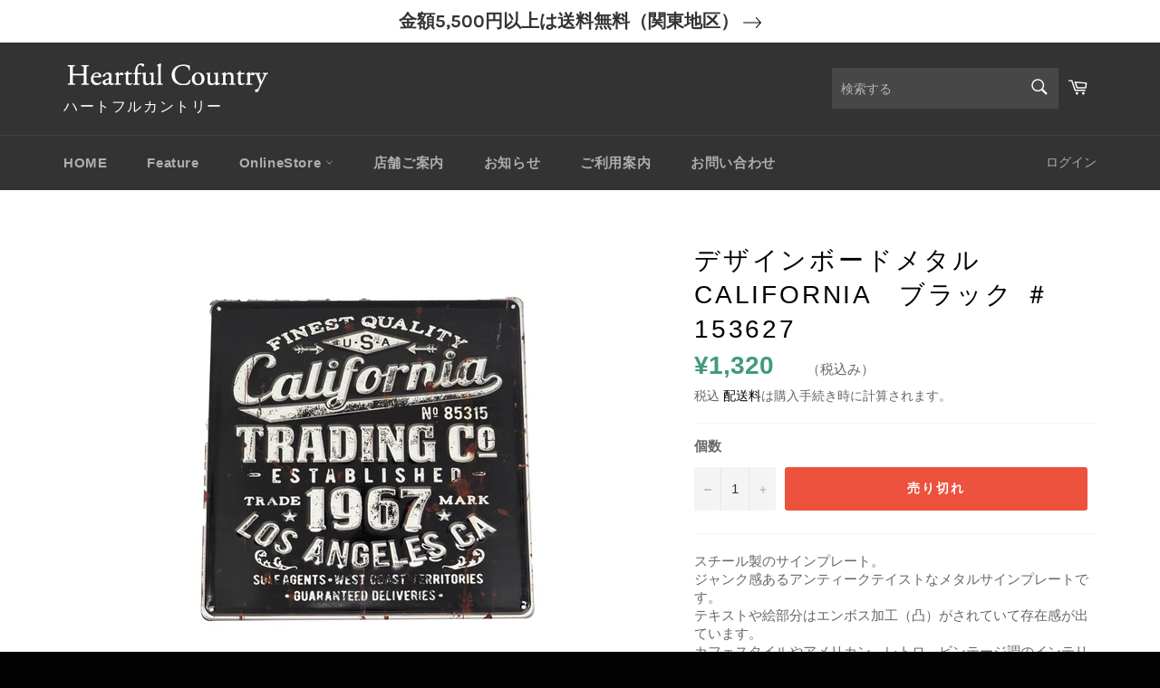

--- FILE ---
content_type: text/html; charset=utf-8
request_url: https://zakka-heartful.jp/products/ki153627
body_size: 22765
content:
<!doctype html>
<html class="no-js" lang="ja">
<head>
<!-- Google tag (gtag.js) -->
<script async src="https://www.googletagmanager.com/gtag/js?id=G-0LYL0W3EEK"></script>
<script>
  window.dataLayer = window.dataLayer || [];
  function gtag(){dataLayer.push(arguments);}
  gtag('js', new Date());

  gtag('config', 'G-0LYL0W3EEK');
</script>
  <meta charset="utf-8">
  <meta http-equiv="X-UA-Compatible" content="IE=edge,chrome=1">
  <meta name="viewport" content="width=device-width,initial-scale=1">
  <meta name="theme-color" content="#333333">
  <meta name="google-site-verification" content="zck5DGB5FN5C7z1ihzu0hHHZAcJJ9QE_17QwAn1kpFk" />

  
    <link rel="shortcut icon" href="//zakka-heartful.jp/cdn/shop/files/0ac06a5896258b59de72c8e0c844a030_32x32.png?v=1645837157" type="image/png">
  

  <link rel="canonical" href="https://zakka-heartful.jp/products/ki153627">
  <title>
  デザインボードメタル　California　ブラック ＃153627 &ndash; Heartful Country
  </title>

  
    <meta name="description" content="スチール製のサインプレート。ジャンク感あるアンティークテイストなメタルサインプレートです。テキストや絵部分はエンボス加工（凸）がされていて存在感が出ています。カフェスタイルやアメリカン、レトロ、ビンテージ調のインテリアにベストマッチです。 四隅に壁取付用の穴加工がありますので、ピンや麻紐等でおしゃれに飾ってください。サイズ：縦30cm×横30cm重量：323g生産地：中国素材：スチール">
  

  <!-- /snippets/social-meta-tags.liquid -->




<meta property="og:site_name" content="Heartful Country">
<meta property="og:url" content="https://zakka-heartful.jp/products/ki153627">
<meta property="og:title" content="デザインボードメタル　California　ブラック ＃153627">
<meta property="og:type" content="product">
<meta property="og:description" content="スチール製のサインプレート。ジャンク感あるアンティークテイストなメタルサインプレートです。テキストや絵部分はエンボス加工（凸）がされていて存在感が出ています。カフェスタイルやアメリカン、レトロ、ビンテージ調のインテリアにベストマッチです。 四隅に壁取付用の穴加工がありますので、ピンや麻紐等でおしゃれに飾ってください。サイズ：縦30cm×横30cm重量：323g生産地：中国素材：スチール">

  <meta property="og:price:amount" content="1,320">
  <meta property="og:price:currency" content="JPY">

<meta property="og:image" content="http://zakka-heartful.jp/cdn/shop/products/KI153627_1_1200x1200.jpg?v=1679128763"><meta property="og:image" content="http://zakka-heartful.jp/cdn/shop/products/KI153627_2_1200x1200.jpg?v=1679128763"><meta property="og:image" content="http://zakka-heartful.jp/cdn/shop/products/KI153627_3_1200x1200.jpg?v=1679128763">
<meta property="og:image:secure_url" content="https://zakka-heartful.jp/cdn/shop/products/KI153627_1_1200x1200.jpg?v=1679128763"><meta property="og:image:secure_url" content="https://zakka-heartful.jp/cdn/shop/products/KI153627_2_1200x1200.jpg?v=1679128763"><meta property="og:image:secure_url" content="https://zakka-heartful.jp/cdn/shop/products/KI153627_3_1200x1200.jpg?v=1679128763">


<meta name="twitter:card" content="summary_large_image">
<meta name="twitter:title" content="デザインボードメタル　California　ブラック ＃153627">
<meta name="twitter:description" content="スチール製のサインプレート。ジャンク感あるアンティークテイストなメタルサインプレートです。テキストや絵部分はエンボス加工（凸）がされていて存在感が出ています。カフェスタイルやアメリカン、レトロ、ビンテージ調のインテリアにベストマッチです。 四隅に壁取付用の穴加工がありますので、ピンや麻紐等でおしゃれに飾ってください。サイズ：縦30cm×横30cm重量：323g生産地：中国素材：スチール">

  <style data-shopify>
  :root {
    --color-body-text: #666;
    --color-body: #fff;
  }
</style>


  <script>
    document.documentElement.className = document.documentElement.className.replace('no-js', 'js');
  </script>

  <link href="//zakka-heartful.jp/cdn/shop/t/2/assets/theme.scss.css?v=3265566100781808151670763216" rel="stylesheet" type="text/css" media="all" />
  <link href="//zakka-heartful.jp/cdn/shop/t/2/assets/style1.css?v=41677108082141235861646627675" rel="stylesheet" type="text/css" media="all" />

  <script>
    window.theme = window.theme || {};

    theme.strings = {
      stockAvailable: "残り1個",
      addToCart: "カートに追加する",
      soldOut: "売り切れ",
      unavailable: "お取り扱いできません",
      noStockAvailable: "この商品は在庫数が足りないためカートに追加することができませんでした。",
      willNotShipUntil: "[date]まで配送できません。",
      willBeInStockAfter: "[date]入荷予定",
      totalCartDiscount: "[savings]を節約しました",
      addressError: "住所を調べる際にエラーが発生しました",
      addressNoResults: "その住所は見つかりませんでした",
      addressQueryLimit: "Google APIの使用量の制限を超えました。\u003ca href=\"https:\/\/developers.google.com\/maps\/premium\/usage-limits\"\u003eプレミアムプラン\u003c\/a\u003eへのアップグレードをご検討ください。",
      authError: "あなたのGoogle Mapsのアカウント認証で問題が発生しました。",
      slideNumber: "スライド[slide_number]、現在"
    };
  </script>

  <script src="//zakka-heartful.jp/cdn/shop/t/2/assets/lazysizes.min.js?v=56045284683979784691642640333" async="async"></script>

  

  <script src="//zakka-heartful.jp/cdn/shop/t/2/assets/vendor.js?v=59352919779726365461642640335" defer="defer"></script>

  
    <script>
      window.theme = window.theme || {};
      theme.moneyFormat = "¥{{amount_no_decimals}}";
    </script>
  

  <script src="//zakka-heartful.jp/cdn/shop/t/2/assets/theme.js?v=171366231195154451781642640334" defer="defer"></script>

  <script>window.performance && window.performance.mark && window.performance.mark('shopify.content_for_header.start');</script><meta name="robots" content="noindex,nofollow">
<meta name="google-site-verification" content="0vFYIZCZaRhF4be3MlB543E1SQxEcGyYk4jSSWlIK-I">
<meta id="shopify-digital-wallet" name="shopify-digital-wallet" content="/62322639095/digital_wallets/dialog">
<link rel="alternate" type="application/json+oembed" href="https://zakka-heartful.jp/products/ki153627.oembed">
<script async="async" src="/checkouts/internal/preloads.js?locale=ja-JP"></script>
<script id="shopify-features" type="application/json">{"accessToken":"2e448f56011bdf50f914fe6e0b1153c8","betas":["rich-media-storefront-analytics"],"domain":"zakka-heartful.jp","predictiveSearch":false,"shopId":62322639095,"locale":"ja"}</script>
<script>var Shopify = Shopify || {};
Shopify.shop = "heartful-country.myshopify.com";
Shopify.locale = "ja";
Shopify.currency = {"active":"JPY","rate":"1.0"};
Shopify.country = "JP";
Shopify.theme = {"name":"ハートフルカントリー様-ventureベース","id":130277966071,"schema_name":"Venture","schema_version":"12.5.1","theme_store_id":null,"role":"main"};
Shopify.theme.handle = "null";
Shopify.theme.style = {"id":null,"handle":null};
Shopify.cdnHost = "zakka-heartful.jp/cdn";
Shopify.routes = Shopify.routes || {};
Shopify.routes.root = "/";</script>
<script type="module">!function(o){(o.Shopify=o.Shopify||{}).modules=!0}(window);</script>
<script>!function(o){function n(){var o=[];function n(){o.push(Array.prototype.slice.apply(arguments))}return n.q=o,n}var t=o.Shopify=o.Shopify||{};t.loadFeatures=n(),t.autoloadFeatures=n()}(window);</script>
<script id="shop-js-analytics" type="application/json">{"pageType":"product"}</script>
<script defer="defer" async type="module" src="//zakka-heartful.jp/cdn/shopifycloud/shop-js/modules/v2/client.init-shop-cart-sync_CSE-8ASR.ja.esm.js"></script>
<script defer="defer" async type="module" src="//zakka-heartful.jp/cdn/shopifycloud/shop-js/modules/v2/chunk.common_DDD8GOhs.esm.js"></script>
<script defer="defer" async type="module" src="//zakka-heartful.jp/cdn/shopifycloud/shop-js/modules/v2/chunk.modal_B6JNj9sU.esm.js"></script>
<script type="module">
  await import("//zakka-heartful.jp/cdn/shopifycloud/shop-js/modules/v2/client.init-shop-cart-sync_CSE-8ASR.ja.esm.js");
await import("//zakka-heartful.jp/cdn/shopifycloud/shop-js/modules/v2/chunk.common_DDD8GOhs.esm.js");
await import("//zakka-heartful.jp/cdn/shopifycloud/shop-js/modules/v2/chunk.modal_B6JNj9sU.esm.js");

  window.Shopify.SignInWithShop?.initShopCartSync?.({"fedCMEnabled":true,"windoidEnabled":true});

</script>
<script>(function() {
  var isLoaded = false;
  function asyncLoad() {
    if (isLoaded) return;
    isLoaded = true;
    var urls = ["https:\/\/shopify-app-delivery-date.firebaseapp.com\/assets\/calendar.js?shop=heartful-country.myshopify.com","https:\/\/shopify-app-delivery-date.firebaseapp.com\/assets\/richDelivery.js?shop=heartful-country.myshopify.com","https:\/\/cdn.shopify.com\/s\/files\/1\/0184\/4255\/1360\/files\/quicklink.v3.min.js?v=1654836645\u0026shop=heartful-country.myshopify.com"];
    for (var i = 0; i < urls.length; i++) {
      var s = document.createElement('script');
      s.type = 'text/javascript';
      s.async = true;
      s.src = urls[i];
      var x = document.getElementsByTagName('script')[0];
      x.parentNode.insertBefore(s, x);
    }
  };
  if(window.attachEvent) {
    window.attachEvent('onload', asyncLoad);
  } else {
    window.addEventListener('load', asyncLoad, false);
  }
})();</script>
<script id="__st">var __st={"a":62322639095,"offset":32400,"reqid":"849436ed-6025-45d1-a11b-7d0d94864fe4-1769720135","pageurl":"zakka-heartful.jp\/products\/ki153627","u":"e475b42667f0","p":"product","rtyp":"product","rid":7544184013047};</script>
<script>window.ShopifyPaypalV4VisibilityTracking = true;</script>
<script id="captcha-bootstrap">!function(){'use strict';const t='contact',e='account',n='new_comment',o=[[t,t],['blogs',n],['comments',n],[t,'customer']],c=[[e,'customer_login'],[e,'guest_login'],[e,'recover_customer_password'],[e,'create_customer']],r=t=>t.map((([t,e])=>`form[action*='/${t}']:not([data-nocaptcha='true']) input[name='form_type'][value='${e}']`)).join(','),a=t=>()=>t?[...document.querySelectorAll(t)].map((t=>t.form)):[];function s(){const t=[...o],e=r(t);return a(e)}const i='password',u='form_key',d=['recaptcha-v3-token','g-recaptcha-response','h-captcha-response',i],f=()=>{try{return window.sessionStorage}catch{return}},m='__shopify_v',_=t=>t.elements[u];function p(t,e,n=!1){try{const o=window.sessionStorage,c=JSON.parse(o.getItem(e)),{data:r}=function(t){const{data:e,action:n}=t;return t[m]||n?{data:e,action:n}:{data:t,action:n}}(c);for(const[e,n]of Object.entries(r))t.elements[e]&&(t.elements[e].value=n);n&&o.removeItem(e)}catch(o){console.error('form repopulation failed',{error:o})}}const l='form_type',E='cptcha';function T(t){t.dataset[E]=!0}const w=window,h=w.document,L='Shopify',v='ce_forms',y='captcha';let A=!1;((t,e)=>{const n=(g='f06e6c50-85a8-45c8-87d0-21a2b65856fe',I='https://cdn.shopify.com/shopifycloud/storefront-forms-hcaptcha/ce_storefront_forms_captcha_hcaptcha.v1.5.2.iife.js',D={infoText:'hCaptchaによる保護',privacyText:'プライバシー',termsText:'利用規約'},(t,e,n)=>{const o=w[L][v],c=o.bindForm;if(c)return c(t,g,e,D).then(n);var r;o.q.push([[t,g,e,D],n]),r=I,A||(h.body.append(Object.assign(h.createElement('script'),{id:'captcha-provider',async:!0,src:r})),A=!0)});var g,I,D;w[L]=w[L]||{},w[L][v]=w[L][v]||{},w[L][v].q=[],w[L][y]=w[L][y]||{},w[L][y].protect=function(t,e){n(t,void 0,e),T(t)},Object.freeze(w[L][y]),function(t,e,n,w,h,L){const[v,y,A,g]=function(t,e,n){const i=e?o:[],u=t?c:[],d=[...i,...u],f=r(d),m=r(i),_=r(d.filter((([t,e])=>n.includes(e))));return[a(f),a(m),a(_),s()]}(w,h,L),I=t=>{const e=t.target;return e instanceof HTMLFormElement?e:e&&e.form},D=t=>v().includes(t);t.addEventListener('submit',(t=>{const e=I(t);if(!e)return;const n=D(e)&&!e.dataset.hcaptchaBound&&!e.dataset.recaptchaBound,o=_(e),c=g().includes(e)&&(!o||!o.value);(n||c)&&t.preventDefault(),c&&!n&&(function(t){try{if(!f())return;!function(t){const e=f();if(!e)return;const n=_(t);if(!n)return;const o=n.value;o&&e.removeItem(o)}(t);const e=Array.from(Array(32),(()=>Math.random().toString(36)[2])).join('');!function(t,e){_(t)||t.append(Object.assign(document.createElement('input'),{type:'hidden',name:u})),t.elements[u].value=e}(t,e),function(t,e){const n=f();if(!n)return;const o=[...t.querySelectorAll(`input[type='${i}']`)].map((({name:t})=>t)),c=[...d,...o],r={};for(const[a,s]of new FormData(t).entries())c.includes(a)||(r[a]=s);n.setItem(e,JSON.stringify({[m]:1,action:t.action,data:r}))}(t,e)}catch(e){console.error('failed to persist form',e)}}(e),e.submit())}));const S=(t,e)=>{t&&!t.dataset[E]&&(n(t,e.some((e=>e===t))),T(t))};for(const o of['focusin','change'])t.addEventListener(o,(t=>{const e=I(t);D(e)&&S(e,y())}));const B=e.get('form_key'),M=e.get(l),P=B&&M;t.addEventListener('DOMContentLoaded',(()=>{const t=y();if(P)for(const e of t)e.elements[l].value===M&&p(e,B);[...new Set([...A(),...v().filter((t=>'true'===t.dataset.shopifyCaptcha))])].forEach((e=>S(e,t)))}))}(h,new URLSearchParams(w.location.search),n,t,e,['guest_login'])})(!0,!0)}();</script>
<script integrity="sha256-4kQ18oKyAcykRKYeNunJcIwy7WH5gtpwJnB7kiuLZ1E=" data-source-attribution="shopify.loadfeatures" defer="defer" src="//zakka-heartful.jp/cdn/shopifycloud/storefront/assets/storefront/load_feature-a0a9edcb.js" crossorigin="anonymous"></script>
<script data-source-attribution="shopify.dynamic_checkout.dynamic.init">var Shopify=Shopify||{};Shopify.PaymentButton=Shopify.PaymentButton||{isStorefrontPortableWallets:!0,init:function(){window.Shopify.PaymentButton.init=function(){};var t=document.createElement("script");t.src="https://zakka-heartful.jp/cdn/shopifycloud/portable-wallets/latest/portable-wallets.ja.js",t.type="module",document.head.appendChild(t)}};
</script>
<script data-source-attribution="shopify.dynamic_checkout.buyer_consent">
  function portableWalletsHideBuyerConsent(e){var t=document.getElementById("shopify-buyer-consent"),n=document.getElementById("shopify-subscription-policy-button");t&&n&&(t.classList.add("hidden"),t.setAttribute("aria-hidden","true"),n.removeEventListener("click",e))}function portableWalletsShowBuyerConsent(e){var t=document.getElementById("shopify-buyer-consent"),n=document.getElementById("shopify-subscription-policy-button");t&&n&&(t.classList.remove("hidden"),t.removeAttribute("aria-hidden"),n.addEventListener("click",e))}window.Shopify?.PaymentButton&&(window.Shopify.PaymentButton.hideBuyerConsent=portableWalletsHideBuyerConsent,window.Shopify.PaymentButton.showBuyerConsent=portableWalletsShowBuyerConsent);
</script>
<script data-source-attribution="shopify.dynamic_checkout.cart.bootstrap">document.addEventListener("DOMContentLoaded",(function(){function t(){return document.querySelector("shopify-accelerated-checkout-cart, shopify-accelerated-checkout")}if(t())Shopify.PaymentButton.init();else{new MutationObserver((function(e,n){t()&&(Shopify.PaymentButton.init(),n.disconnect())})).observe(document.body,{childList:!0,subtree:!0})}}));
</script>

<script>window.performance && window.performance.mark && window.performance.mark('shopify.content_for_header.end');</script>
<link href="https://monorail-edge.shopifysvc.com" rel="dns-prefetch">
<script>(function(){if ("sendBeacon" in navigator && "performance" in window) {try {var session_token_from_headers = performance.getEntriesByType('navigation')[0].serverTiming.find(x => x.name == '_s').description;} catch {var session_token_from_headers = undefined;}var session_cookie_matches = document.cookie.match(/_shopify_s=([^;]*)/);var session_token_from_cookie = session_cookie_matches && session_cookie_matches.length === 2 ? session_cookie_matches[1] : "";var session_token = session_token_from_headers || session_token_from_cookie || "";function handle_abandonment_event(e) {var entries = performance.getEntries().filter(function(entry) {return /monorail-edge.shopifysvc.com/.test(entry.name);});if (!window.abandonment_tracked && entries.length === 0) {window.abandonment_tracked = true;var currentMs = Date.now();var navigation_start = performance.timing.navigationStart;var payload = {shop_id: 62322639095,url: window.location.href,navigation_start,duration: currentMs - navigation_start,session_token,page_type: "product"};window.navigator.sendBeacon("https://monorail-edge.shopifysvc.com/v1/produce", JSON.stringify({schema_id: "online_store_buyer_site_abandonment/1.1",payload: payload,metadata: {event_created_at_ms: currentMs,event_sent_at_ms: currentMs}}));}}window.addEventListener('pagehide', handle_abandonment_event);}}());</script>
<script id="web-pixels-manager-setup">(function e(e,d,r,n,o){if(void 0===o&&(o={}),!Boolean(null===(a=null===(i=window.Shopify)||void 0===i?void 0:i.analytics)||void 0===a?void 0:a.replayQueue)){var i,a;window.Shopify=window.Shopify||{};var t=window.Shopify;t.analytics=t.analytics||{};var s=t.analytics;s.replayQueue=[],s.publish=function(e,d,r){return s.replayQueue.push([e,d,r]),!0};try{self.performance.mark("wpm:start")}catch(e){}var l=function(){var e={modern:/Edge?\/(1{2}[4-9]|1[2-9]\d|[2-9]\d{2}|\d{4,})\.\d+(\.\d+|)|Firefox\/(1{2}[4-9]|1[2-9]\d|[2-9]\d{2}|\d{4,})\.\d+(\.\d+|)|Chrom(ium|e)\/(9{2}|\d{3,})\.\d+(\.\d+|)|(Maci|X1{2}).+ Version\/(15\.\d+|(1[6-9]|[2-9]\d|\d{3,})\.\d+)([,.]\d+|)( \(\w+\)|)( Mobile\/\w+|) Safari\/|Chrome.+OPR\/(9{2}|\d{3,})\.\d+\.\d+|(CPU[ +]OS|iPhone[ +]OS|CPU[ +]iPhone|CPU IPhone OS|CPU iPad OS)[ +]+(15[._]\d+|(1[6-9]|[2-9]\d|\d{3,})[._]\d+)([._]\d+|)|Android:?[ /-](13[3-9]|1[4-9]\d|[2-9]\d{2}|\d{4,})(\.\d+|)(\.\d+|)|Android.+Firefox\/(13[5-9]|1[4-9]\d|[2-9]\d{2}|\d{4,})\.\d+(\.\d+|)|Android.+Chrom(ium|e)\/(13[3-9]|1[4-9]\d|[2-9]\d{2}|\d{4,})\.\d+(\.\d+|)|SamsungBrowser\/([2-9]\d|\d{3,})\.\d+/,legacy:/Edge?\/(1[6-9]|[2-9]\d|\d{3,})\.\d+(\.\d+|)|Firefox\/(5[4-9]|[6-9]\d|\d{3,})\.\d+(\.\d+|)|Chrom(ium|e)\/(5[1-9]|[6-9]\d|\d{3,})\.\d+(\.\d+|)([\d.]+$|.*Safari\/(?![\d.]+ Edge\/[\d.]+$))|(Maci|X1{2}).+ Version\/(10\.\d+|(1[1-9]|[2-9]\d|\d{3,})\.\d+)([,.]\d+|)( \(\w+\)|)( Mobile\/\w+|) Safari\/|Chrome.+OPR\/(3[89]|[4-9]\d|\d{3,})\.\d+\.\d+|(CPU[ +]OS|iPhone[ +]OS|CPU[ +]iPhone|CPU IPhone OS|CPU iPad OS)[ +]+(10[._]\d+|(1[1-9]|[2-9]\d|\d{3,})[._]\d+)([._]\d+|)|Android:?[ /-](13[3-9]|1[4-9]\d|[2-9]\d{2}|\d{4,})(\.\d+|)(\.\d+|)|Mobile Safari.+OPR\/([89]\d|\d{3,})\.\d+\.\d+|Android.+Firefox\/(13[5-9]|1[4-9]\d|[2-9]\d{2}|\d{4,})\.\d+(\.\d+|)|Android.+Chrom(ium|e)\/(13[3-9]|1[4-9]\d|[2-9]\d{2}|\d{4,})\.\d+(\.\d+|)|Android.+(UC? ?Browser|UCWEB|U3)[ /]?(15\.([5-9]|\d{2,})|(1[6-9]|[2-9]\d|\d{3,})\.\d+)\.\d+|SamsungBrowser\/(5\.\d+|([6-9]|\d{2,})\.\d+)|Android.+MQ{2}Browser\/(14(\.(9|\d{2,})|)|(1[5-9]|[2-9]\d|\d{3,})(\.\d+|))(\.\d+|)|K[Aa][Ii]OS\/(3\.\d+|([4-9]|\d{2,})\.\d+)(\.\d+|)/},d=e.modern,r=e.legacy,n=navigator.userAgent;return n.match(d)?"modern":n.match(r)?"legacy":"unknown"}(),u="modern"===l?"modern":"legacy",c=(null!=n?n:{modern:"",legacy:""})[u],f=function(e){return[e.baseUrl,"/wpm","/b",e.hashVersion,"modern"===e.buildTarget?"m":"l",".js"].join("")}({baseUrl:d,hashVersion:r,buildTarget:u}),m=function(e){var d=e.version,r=e.bundleTarget,n=e.surface,o=e.pageUrl,i=e.monorailEndpoint;return{emit:function(e){var a=e.status,t=e.errorMsg,s=(new Date).getTime(),l=JSON.stringify({metadata:{event_sent_at_ms:s},events:[{schema_id:"web_pixels_manager_load/3.1",payload:{version:d,bundle_target:r,page_url:o,status:a,surface:n,error_msg:t},metadata:{event_created_at_ms:s}}]});if(!i)return console&&console.warn&&console.warn("[Web Pixels Manager] No Monorail endpoint provided, skipping logging."),!1;try{return self.navigator.sendBeacon.bind(self.navigator)(i,l)}catch(e){}var u=new XMLHttpRequest;try{return u.open("POST",i,!0),u.setRequestHeader("Content-Type","text/plain"),u.send(l),!0}catch(e){return console&&console.warn&&console.warn("[Web Pixels Manager] Got an unhandled error while logging to Monorail."),!1}}}}({version:r,bundleTarget:l,surface:e.surface,pageUrl:self.location.href,monorailEndpoint:e.monorailEndpoint});try{o.browserTarget=l,function(e){var d=e.src,r=e.async,n=void 0===r||r,o=e.onload,i=e.onerror,a=e.sri,t=e.scriptDataAttributes,s=void 0===t?{}:t,l=document.createElement("script"),u=document.querySelector("head"),c=document.querySelector("body");if(l.async=n,l.src=d,a&&(l.integrity=a,l.crossOrigin="anonymous"),s)for(var f in s)if(Object.prototype.hasOwnProperty.call(s,f))try{l.dataset[f]=s[f]}catch(e){}if(o&&l.addEventListener("load",o),i&&l.addEventListener("error",i),u)u.appendChild(l);else{if(!c)throw new Error("Did not find a head or body element to append the script");c.appendChild(l)}}({src:f,async:!0,onload:function(){if(!function(){var e,d;return Boolean(null===(d=null===(e=window.Shopify)||void 0===e?void 0:e.analytics)||void 0===d?void 0:d.initialized)}()){var d=window.webPixelsManager.init(e)||void 0;if(d){var r=window.Shopify.analytics;r.replayQueue.forEach((function(e){var r=e[0],n=e[1],o=e[2];d.publishCustomEvent(r,n,o)})),r.replayQueue=[],r.publish=d.publishCustomEvent,r.visitor=d.visitor,r.initialized=!0}}},onerror:function(){return m.emit({status:"failed",errorMsg:"".concat(f," has failed to load")})},sri:function(e){var d=/^sha384-[A-Za-z0-9+/=]+$/;return"string"==typeof e&&d.test(e)}(c)?c:"",scriptDataAttributes:o}),m.emit({status:"loading"})}catch(e){m.emit({status:"failed",errorMsg:(null==e?void 0:e.message)||"Unknown error"})}}})({shopId: 62322639095,storefrontBaseUrl: "https://zakka-heartful.jp",extensionsBaseUrl: "https://extensions.shopifycdn.com/cdn/shopifycloud/web-pixels-manager",monorailEndpoint: "https://monorail-edge.shopifysvc.com/unstable/produce_batch",surface: "storefront-renderer",enabledBetaFlags: ["2dca8a86"],webPixelsConfigList: [{"id":"461734135","configuration":"{\"config\":\"{\\\"pixel_id\\\":\\\"G-0LYL0W3EEK\\\",\\\"target_country\\\":\\\"JP\\\",\\\"gtag_events\\\":[{\\\"type\\\":\\\"begin_checkout\\\",\\\"action_label\\\":\\\"G-0LYL0W3EEK\\\"},{\\\"type\\\":\\\"search\\\",\\\"action_label\\\":\\\"G-0LYL0W3EEK\\\"},{\\\"type\\\":\\\"view_item\\\",\\\"action_label\\\":[\\\"G-0LYL0W3EEK\\\",\\\"MC-T7YKDLGEQ1\\\"]},{\\\"type\\\":\\\"purchase\\\",\\\"action_label\\\":[\\\"G-0LYL0W3EEK\\\",\\\"MC-T7YKDLGEQ1\\\"]},{\\\"type\\\":\\\"page_view\\\",\\\"action_label\\\":[\\\"G-0LYL0W3EEK\\\",\\\"MC-T7YKDLGEQ1\\\"]},{\\\"type\\\":\\\"add_payment_info\\\",\\\"action_label\\\":\\\"G-0LYL0W3EEK\\\"},{\\\"type\\\":\\\"add_to_cart\\\",\\\"action_label\\\":\\\"G-0LYL0W3EEK\\\"}],\\\"enable_monitoring_mode\\\":false}\"}","eventPayloadVersion":"v1","runtimeContext":"OPEN","scriptVersion":"b2a88bafab3e21179ed38636efcd8a93","type":"APP","apiClientId":1780363,"privacyPurposes":[],"dataSharingAdjustments":{"protectedCustomerApprovalScopes":["read_customer_address","read_customer_email","read_customer_name","read_customer_personal_data","read_customer_phone"]}},{"id":"shopify-app-pixel","configuration":"{}","eventPayloadVersion":"v1","runtimeContext":"STRICT","scriptVersion":"0450","apiClientId":"shopify-pixel","type":"APP","privacyPurposes":["ANALYTICS","MARKETING"]},{"id":"shopify-custom-pixel","eventPayloadVersion":"v1","runtimeContext":"LAX","scriptVersion":"0450","apiClientId":"shopify-pixel","type":"CUSTOM","privacyPurposes":["ANALYTICS","MARKETING"]}],isMerchantRequest: false,initData: {"shop":{"name":"Heartful Country","paymentSettings":{"currencyCode":"JPY"},"myshopifyDomain":"heartful-country.myshopify.com","countryCode":"JP","storefrontUrl":"https:\/\/zakka-heartful.jp"},"customer":null,"cart":null,"checkout":null,"productVariants":[{"price":{"amount":1320.0,"currencyCode":"JPY"},"product":{"title":"デザインボードメタル　California　ブラック  ＃153627","vendor":"ケーアイ","id":"7544184013047","untranslatedTitle":"デザインボードメタル　California　ブラック  ＃153627","url":"\/products\/ki153627","type":"インテリア・エクステリア"},"id":"42445459357943","image":{"src":"\/\/zakka-heartful.jp\/cdn\/shop\/products\/KI153627_1.jpg?v=1679128763"},"sku":"KI153627","title":"Default Title","untranslatedTitle":"Default Title"}],"purchasingCompany":null},},"https://zakka-heartful.jp/cdn","1d2a099fw23dfb22ep557258f5m7a2edbae",{"modern":"","legacy":""},{"shopId":"62322639095","storefrontBaseUrl":"https:\/\/zakka-heartful.jp","extensionBaseUrl":"https:\/\/extensions.shopifycdn.com\/cdn\/shopifycloud\/web-pixels-manager","surface":"storefront-renderer","enabledBetaFlags":"[\"2dca8a86\"]","isMerchantRequest":"false","hashVersion":"1d2a099fw23dfb22ep557258f5m7a2edbae","publish":"custom","events":"[[\"page_viewed\",{}],[\"product_viewed\",{\"productVariant\":{\"price\":{\"amount\":1320.0,\"currencyCode\":\"JPY\"},\"product\":{\"title\":\"デザインボードメタル　California　ブラック  ＃153627\",\"vendor\":\"ケーアイ\",\"id\":\"7544184013047\",\"untranslatedTitle\":\"デザインボードメタル　California　ブラック  ＃153627\",\"url\":\"\/products\/ki153627\",\"type\":\"インテリア・エクステリア\"},\"id\":\"42445459357943\",\"image\":{\"src\":\"\/\/zakka-heartful.jp\/cdn\/shop\/products\/KI153627_1.jpg?v=1679128763\"},\"sku\":\"KI153627\",\"title\":\"Default Title\",\"untranslatedTitle\":\"Default Title\"}}]]"});</script><script>
  window.ShopifyAnalytics = window.ShopifyAnalytics || {};
  window.ShopifyAnalytics.meta = window.ShopifyAnalytics.meta || {};
  window.ShopifyAnalytics.meta.currency = 'JPY';
  var meta = {"product":{"id":7544184013047,"gid":"gid:\/\/shopify\/Product\/7544184013047","vendor":"ケーアイ","type":"インテリア・エクステリア","handle":"ki153627","variants":[{"id":42445459357943,"price":132000,"name":"デザインボードメタル　California　ブラック  ＃153627","public_title":null,"sku":"KI153627"}],"remote":false},"page":{"pageType":"product","resourceType":"product","resourceId":7544184013047,"requestId":"849436ed-6025-45d1-a11b-7d0d94864fe4-1769720135"}};
  for (var attr in meta) {
    window.ShopifyAnalytics.meta[attr] = meta[attr];
  }
</script>
<script class="analytics">
  (function () {
    var customDocumentWrite = function(content) {
      var jquery = null;

      if (window.jQuery) {
        jquery = window.jQuery;
      } else if (window.Checkout && window.Checkout.$) {
        jquery = window.Checkout.$;
      }

      if (jquery) {
        jquery('body').append(content);
      }
    };

    var hasLoggedConversion = function(token) {
      if (token) {
        return document.cookie.indexOf('loggedConversion=' + token) !== -1;
      }
      return false;
    }

    var setCookieIfConversion = function(token) {
      if (token) {
        var twoMonthsFromNow = new Date(Date.now());
        twoMonthsFromNow.setMonth(twoMonthsFromNow.getMonth() + 2);

        document.cookie = 'loggedConversion=' + token + '; expires=' + twoMonthsFromNow;
      }
    }

    var trekkie = window.ShopifyAnalytics.lib = window.trekkie = window.trekkie || [];
    if (trekkie.integrations) {
      return;
    }
    trekkie.methods = [
      'identify',
      'page',
      'ready',
      'track',
      'trackForm',
      'trackLink'
    ];
    trekkie.factory = function(method) {
      return function() {
        var args = Array.prototype.slice.call(arguments);
        args.unshift(method);
        trekkie.push(args);
        return trekkie;
      };
    };
    for (var i = 0; i < trekkie.methods.length; i++) {
      var key = trekkie.methods[i];
      trekkie[key] = trekkie.factory(key);
    }
    trekkie.load = function(config) {
      trekkie.config = config || {};
      trekkie.config.initialDocumentCookie = document.cookie;
      var first = document.getElementsByTagName('script')[0];
      var script = document.createElement('script');
      script.type = 'text/javascript';
      script.onerror = function(e) {
        var scriptFallback = document.createElement('script');
        scriptFallback.type = 'text/javascript';
        scriptFallback.onerror = function(error) {
                var Monorail = {
      produce: function produce(monorailDomain, schemaId, payload) {
        var currentMs = new Date().getTime();
        var event = {
          schema_id: schemaId,
          payload: payload,
          metadata: {
            event_created_at_ms: currentMs,
            event_sent_at_ms: currentMs
          }
        };
        return Monorail.sendRequest("https://" + monorailDomain + "/v1/produce", JSON.stringify(event));
      },
      sendRequest: function sendRequest(endpointUrl, payload) {
        // Try the sendBeacon API
        if (window && window.navigator && typeof window.navigator.sendBeacon === 'function' && typeof window.Blob === 'function' && !Monorail.isIos12()) {
          var blobData = new window.Blob([payload], {
            type: 'text/plain'
          });

          if (window.navigator.sendBeacon(endpointUrl, blobData)) {
            return true;
          } // sendBeacon was not successful

        } // XHR beacon

        var xhr = new XMLHttpRequest();

        try {
          xhr.open('POST', endpointUrl);
          xhr.setRequestHeader('Content-Type', 'text/plain');
          xhr.send(payload);
        } catch (e) {
          console.log(e);
        }

        return false;
      },
      isIos12: function isIos12() {
        return window.navigator.userAgent.lastIndexOf('iPhone; CPU iPhone OS 12_') !== -1 || window.navigator.userAgent.lastIndexOf('iPad; CPU OS 12_') !== -1;
      }
    };
    Monorail.produce('monorail-edge.shopifysvc.com',
      'trekkie_storefront_load_errors/1.1',
      {shop_id: 62322639095,
      theme_id: 130277966071,
      app_name: "storefront",
      context_url: window.location.href,
      source_url: "//zakka-heartful.jp/cdn/s/trekkie.storefront.a804e9514e4efded663580eddd6991fcc12b5451.min.js"});

        };
        scriptFallback.async = true;
        scriptFallback.src = '//zakka-heartful.jp/cdn/s/trekkie.storefront.a804e9514e4efded663580eddd6991fcc12b5451.min.js';
        first.parentNode.insertBefore(scriptFallback, first);
      };
      script.async = true;
      script.src = '//zakka-heartful.jp/cdn/s/trekkie.storefront.a804e9514e4efded663580eddd6991fcc12b5451.min.js';
      first.parentNode.insertBefore(script, first);
    };
    trekkie.load(
      {"Trekkie":{"appName":"storefront","development":false,"defaultAttributes":{"shopId":62322639095,"isMerchantRequest":null,"themeId":130277966071,"themeCityHash":"10225909152540947796","contentLanguage":"ja","currency":"JPY","eventMetadataId":"9bab647b-0fa1-4878-ab95-380e63fe1afb"},"isServerSideCookieWritingEnabled":true,"monorailRegion":"shop_domain","enabledBetaFlags":["65f19447","b5387b81"]},"Session Attribution":{},"S2S":{"facebookCapiEnabled":true,"source":"trekkie-storefront-renderer","apiClientId":580111}}
    );

    var loaded = false;
    trekkie.ready(function() {
      if (loaded) return;
      loaded = true;

      window.ShopifyAnalytics.lib = window.trekkie;

      var originalDocumentWrite = document.write;
      document.write = customDocumentWrite;
      try { window.ShopifyAnalytics.merchantGoogleAnalytics.call(this); } catch(error) {};
      document.write = originalDocumentWrite;

      window.ShopifyAnalytics.lib.page(null,{"pageType":"product","resourceType":"product","resourceId":7544184013047,"requestId":"849436ed-6025-45d1-a11b-7d0d94864fe4-1769720135","shopifyEmitted":true});

      var match = window.location.pathname.match(/checkouts\/(.+)\/(thank_you|post_purchase)/)
      var token = match? match[1]: undefined;
      if (!hasLoggedConversion(token)) {
        setCookieIfConversion(token);
        window.ShopifyAnalytics.lib.track("Viewed Product",{"currency":"JPY","variantId":42445459357943,"productId":7544184013047,"productGid":"gid:\/\/shopify\/Product\/7544184013047","name":"デザインボードメタル　California　ブラック  ＃153627","price":"1320","sku":"KI153627","brand":"ケーアイ","variant":null,"category":"インテリア・エクステリア","nonInteraction":true,"remote":false},undefined,undefined,{"shopifyEmitted":true});
      window.ShopifyAnalytics.lib.track("monorail:\/\/trekkie_storefront_viewed_product\/1.1",{"currency":"JPY","variantId":42445459357943,"productId":7544184013047,"productGid":"gid:\/\/shopify\/Product\/7544184013047","name":"デザインボードメタル　California　ブラック  ＃153627","price":"1320","sku":"KI153627","brand":"ケーアイ","variant":null,"category":"インテリア・エクステリア","nonInteraction":true,"remote":false,"referer":"https:\/\/zakka-heartful.jp\/products\/ki153627"});
      }
    });


        var eventsListenerScript = document.createElement('script');
        eventsListenerScript.async = true;
        eventsListenerScript.src = "//zakka-heartful.jp/cdn/shopifycloud/storefront/assets/shop_events_listener-3da45d37.js";
        document.getElementsByTagName('head')[0].appendChild(eventsListenerScript);

})();</script>
  <script>
  if (!window.ga || (window.ga && typeof window.ga !== 'function')) {
    window.ga = function ga() {
      (window.ga.q = window.ga.q || []).push(arguments);
      if (window.Shopify && window.Shopify.analytics && typeof window.Shopify.analytics.publish === 'function') {
        window.Shopify.analytics.publish("ga_stub_called", {}, {sendTo: "google_osp_migration"});
      }
      console.error("Shopify's Google Analytics stub called with:", Array.from(arguments), "\nSee https://help.shopify.com/manual/promoting-marketing/pixels/pixel-migration#google for more information.");
    };
    if (window.Shopify && window.Shopify.analytics && typeof window.Shopify.analytics.publish === 'function') {
      window.Shopify.analytics.publish("ga_stub_initialized", {}, {sendTo: "google_osp_migration"});
    }
  }
</script>
<script
  defer
  src="https://zakka-heartful.jp/cdn/shopifycloud/perf-kit/shopify-perf-kit-3.1.0.min.js"
  data-application="storefront-renderer"
  data-shop-id="62322639095"
  data-render-region="gcp-us-east1"
  data-page-type="product"
  data-theme-instance-id="130277966071"
  data-theme-name="Venture"
  data-theme-version="12.5.1"
  data-monorail-region="shop_domain"
  data-resource-timing-sampling-rate="10"
  data-shs="true"
  data-shs-beacon="true"
  data-shs-export-with-fetch="true"
  data-shs-logs-sample-rate="1"
  data-shs-beacon-endpoint="https://zakka-heartful.jp/api/collect"
></script>
</head>

<body class="template-product" >

  <a class="in-page-link visually-hidden skip-link" href="#MainContent">
    コンテンツにスキップする
  </a>

    <div id="shopify-section-announcement-bar" class="shopify-section"><div class="announcement-bar gradient" role="region" aria-label="Translation missing: ja.sections.header.announcement" ><a href="https://zakka-heartful.jp/pages/info#muryou" class="announcement-bar__link link link--text focus-inset animate-arrow"><p class="announcement-bar__message h5">
                金額5,500円以上は送料無料（関東地区）
<svg aria-hidden="true" focusable="false" role="presentation" class="icon icon-arrow-thin-right" viewBox="0 0 28 28"><path d="M19.747 22.134c-.269-.269-.26-.694 0-.981l5.764-6.458H.806a.696.696 0 0 1-.694-.694c0-.381.313-.694.694-.694h24.705l-5.755-6.458c-.252-.295-.278-.703-.009-.972s.738-.286.99-.009c0 0 6.875 7.552 6.944 7.639.069.087.208.243.208.495a.716.716 0 0 1-.208.495c-.069.07-6.944 7.639-6.944 7.639a.716.716 0 0 1-.99 0v-.002z" fill="#444"/></svg>
</p></a></div>
</div>
  <div id="shopify-section-header" class="shopify-section"><style>
.site-header__logo img {
  max-width: 450px;
}
  
  h1, .h1, .h1--mini {
  font-size: 28px;
  font-family: 'Muli', Arial, Helvetica, "ヒラギノ角ゴ Pro W3", "Hiragino Kaku Gothic Pro", "メイリオ", Meiryo, Osaka, "ＭＳ Ｐゴシック", sans-serif !important;
}


body, input, textarea, button, select {
  font-size: 15px;
  font-family: 'Muli', Arial, Helvetica, "ヒラギノ角ゴ Pro W3", "Hiragino Kaku Gothic Pro", "メイリオ", Meiryo, Osaka, "ＭＳ Ｐゴシック", sans-serif !important;
}
</style>

<div id="NavDrawer" class="drawer drawer--left">
  <div class="drawer__inner">
    <form action="/search" method="get" class="drawer__search" role="search">
      <input type="search" name="q" placeholder="検索する" aria-label="検索する" class="drawer__search-input">

      <button type="submit" class="text-link drawer__search-submit">
        <svg aria-hidden="true" focusable="false" role="presentation" class="icon icon-search" viewBox="0 0 32 32"><path fill="#444" d="M21.839 18.771a10.012 10.012 0 0 0 1.57-5.39c0-5.548-4.493-10.048-10.034-10.048-5.548 0-10.041 4.499-10.041 10.048s4.493 10.048 10.034 10.048c2.012 0 3.886-.594 5.456-1.61l.455-.317 7.165 7.165 2.223-2.263-7.158-7.165.33-.468zM18.995 7.767c1.498 1.498 2.322 3.49 2.322 5.608s-.825 4.11-2.322 5.608c-1.498 1.498-3.49 2.322-5.608 2.322s-4.11-.825-5.608-2.322c-1.498-1.498-2.322-3.49-2.322-5.608s.825-4.11 2.322-5.608c1.498-1.498 3.49-2.322 5.608-2.322s4.11.825 5.608 2.322z"/></svg>
        <span class="icon__fallback-text">検索する</span>
      </button>
    </form>
    <ul class="drawer__nav">
      
        

        
          <li class="drawer__nav-item">
            <a href="/"
              class="drawer__nav-link drawer__nav-link--top-level"
              
            >
              HOME
            </a>
          </li>
        
      
        

        
          <li class="drawer__nav-item">
            <a href="/blogs/feature"
              class="drawer__nav-link drawer__nav-link--top-level"
              
            >
              Feature
            </a>
          </li>
        
      
        

        
          <li class="drawer__nav-item">
            <div class="drawer__nav-has-sublist">
              <a href="/collections"
                class="drawer__nav-link drawer__nav-link--top-level drawer__nav-link--split"
                id="DrawerLabel-onlinestore"
                
              >
                OnlineStore
              </a>
              <button type="button" aria-controls="DrawerLinklist-onlinestore" class="text-link drawer__nav-toggle-btn drawer__meganav-toggle" aria-label="OnlineStore メニュー" aria-expanded="false">
                <span class="drawer__nav-toggle--open">
                  <svg aria-hidden="true" focusable="false" role="presentation" class="icon icon-plus" viewBox="0 0 22 21"><path d="M12 11.5h9.5v-2H12V0h-2v9.5H.5v2H10V21h2v-9.5z" fill="#000" fill-rule="evenodd"/></svg>
                </span>
                <span class="drawer__nav-toggle--close">
                  <svg aria-hidden="true" focusable="false" role="presentation" class="icon icon--wide icon-minus" viewBox="0 0 22 3"><path fill="#000" d="M21.5.5v2H.5v-2z" fill-rule="evenodd"/></svg>
                </span>
              </button>
            </div>

            <div class="meganav meganav--drawer" id="DrawerLinklist-onlinestore" aria-labelledby="DrawerLabel-onlinestore" role="navigation">
              <ul class="meganav__nav">
                <div class="grid grid--no-gutters meganav__scroller meganav__scroller--has-list">
  <div class="grid__item meganav__list">
    
      <li class="drawer__nav-item">
        
          <a href="/collections/outdoor" 
            class="drawer__nav-link meganav__link"
            
          >
            アウトドア用品
          </a>
        
      </li>
    
      <li class="drawer__nav-item">
        
          

          <div class="drawer__nav-has-sublist">
            <a href="/collections/6" 
              class="meganav__link drawer__nav-link drawer__nav-link--split" 
              id="DrawerLabel-照明"
              
            >
              照明
            </a>
            <button type="button" aria-controls="DrawerLinklist-照明" class="text-link drawer__nav-toggle-btn drawer__nav-toggle-btn--small drawer__meganav-toggle" aria-label="OnlineStore メニュー" aria-expanded="false">
              <span class="drawer__nav-toggle--open">
                <svg aria-hidden="true" focusable="false" role="presentation" class="icon icon-plus" viewBox="0 0 22 21"><path d="M12 11.5h9.5v-2H12V0h-2v9.5H.5v2H10V21h2v-9.5z" fill="#000" fill-rule="evenodd"/></svg>
              </span>
              <span class="drawer__nav-toggle--close">
                <svg aria-hidden="true" focusable="false" role="presentation" class="icon icon--wide icon-minus" viewBox="0 0 22 3"><path fill="#000" d="M21.5.5v2H.5v-2z" fill-rule="evenodd"/></svg>
              </span>
            </button>
          </div>

          <div class="meganav meganav--drawer" id="DrawerLinklist-照明" aria-labelledby="DrawerLabel-照明" role="navigation">
            <ul class="meganav__nav meganav__nav--third-level">
              
                <li>
                  <a href="/collections/ct0602" class="meganav__link">
                    ランプシェード
                  </a>
                </li>
              
                <li>
                  <a href="/collections/ct0603" class="meganav__link">
                    灯具・チェーン
                  </a>
                </li>
              
                <li>
                  <a href="/collections/%E7%85%A7%E6%98%8E-%E3%83%95%E3%83%AD%E3%82%A2-%E3%83%87%E3%82%B9%E3%82%AF%E3%83%A9%E3%83%B3%E3%83%97" class="meganav__link">
                    フロア・デスクランプ
                  </a>
                </li>
              
                <li>
                  <a href="/collections/%E7%85%A7%E6%98%8E-%E3%82%A6%E3%82%A9%E3%83%BC%E3%83%AB%E3%83%A9%E3%83%B3%E3%83%97" class="meganav__link">
                    ウォールランプ
                  </a>
                </li>
              
                <li>
                  <a href="/collections/%E7%85%A7%E6%98%8E-%E3%83%A9%E3%83%B3%E3%82%BF%E3%83%B3" class="meganav__link">
                    ランタン
                  </a>
                </li>
              
            </ul>
          </div>
        
      </li>
    
      <li class="drawer__nav-item">
        
          

          <div class="drawer__nav-has-sublist">
            <a href="/collections/1" 
              class="meganav__link drawer__nav-link drawer__nav-link--split" 
              id="DrawerLabel-インテリア雑貨"
              
            >
              インテリア雑貨
            </a>
            <button type="button" aria-controls="DrawerLinklist-インテリア雑貨" class="text-link drawer__nav-toggle-btn drawer__nav-toggle-btn--small drawer__meganav-toggle" aria-label="OnlineStore メニュー" aria-expanded="false">
              <span class="drawer__nav-toggle--open">
                <svg aria-hidden="true" focusable="false" role="presentation" class="icon icon-plus" viewBox="0 0 22 21"><path d="M12 11.5h9.5v-2H12V0h-2v9.5H.5v2H10V21h2v-9.5z" fill="#000" fill-rule="evenodd"/></svg>
              </span>
              <span class="drawer__nav-toggle--close">
                <svg aria-hidden="true" focusable="false" role="presentation" class="icon icon--wide icon-minus" viewBox="0 0 22 3"><path fill="#000" d="M21.5.5v2H.5v-2z" fill-rule="evenodd"/></svg>
              </span>
            </button>
          </div>

          <div class="meganav meganav--drawer" id="DrawerLinklist-インテリア雑貨" aria-labelledby="DrawerLabel-インテリア雑貨" role="navigation">
            <ul class="meganav__nav meganav__nav--third-level">
              
                <li>
                  <a href="/collections/ct0108" class="meganav__link">
                    アイアン・ワイヤー
                  </a>
                </li>
              
                <li>
                  <a href="/collections/ct0102" class="meganav__link">
                    フックボード
                  </a>
                </li>
              
                <li>
                  <a href="/collections/ct0103" class="meganav__link">
                    シェルフ（棚）
                  </a>
                </li>
              
                <li>
                  <a href="/collections/ct0104" class="meganav__link">
                    チェスト・キャビネット
                  </a>
                </li>
              
                <li>
                  <a href="/collections/ct0106" class="meganav__link">
                    収納（バスケット、箱等）
                  </a>
                </li>
              
                <li>
                  <a href="/collections/ct0109" class="meganav__link">
                    時計
                  </a>
                </li>
              
                <li>
                  <a href="/collections/ct0113" class="meganav__link">
                    ミラー
                  </a>
                </li>
              
                <li>
                  <a href="/collections/ct0112" class="meganav__link">
                    ステーショナリー
                  </a>
                </li>
              
                <li>
                  <a href="/collections/ct0111" class="meganav__link">
                    インテリアファブリック
                  </a>
                </li>
              
                <li>
                  <a href="/collections/ct0110" class="meganav__link">
                    カーテン
                  </a>
                </li>
              
                <li>
                  <a href="/collections/ct0101" class="meganav__link">
                    雑貨
                  </a>
                </li>
              
            </ul>
          </div>
        
      </li>
    
      <li class="drawer__nav-item">
        
          

          <div class="drawer__nav-has-sublist">
            <a href="/collections/2" 
              class="meganav__link drawer__nav-link drawer__nav-link--split" 
              id="DrawerLabel-キッチン-サニタリー"
              
            >
              キッチン・サニタリー
            </a>
            <button type="button" aria-controls="DrawerLinklist-キッチン-サニタリー" class="text-link drawer__nav-toggle-btn drawer__nav-toggle-btn--small drawer__meganav-toggle" aria-label="OnlineStore メニュー" aria-expanded="false">
              <span class="drawer__nav-toggle--open">
                <svg aria-hidden="true" focusable="false" role="presentation" class="icon icon-plus" viewBox="0 0 22 21"><path d="M12 11.5h9.5v-2H12V0h-2v9.5H.5v2H10V21h2v-9.5z" fill="#000" fill-rule="evenodd"/></svg>
              </span>
              <span class="drawer__nav-toggle--close">
                <svg aria-hidden="true" focusable="false" role="presentation" class="icon icon--wide icon-minus" viewBox="0 0 22 3"><path fill="#000" d="M21.5.5v2H.5v-2z" fill-rule="evenodd"/></svg>
              </span>
            </button>
          </div>

          <div class="meganav meganav--drawer" id="DrawerLinklist-キッチン-サニタリー" aria-labelledby="DrawerLabel-キッチン-サニタリー" role="navigation">
            <ul class="meganav__nav meganav__nav--third-level">
              
                <li>
                  <a href="/collections/ct0201" class="meganav__link">
                    キッチン
                  </a>
                </li>
              
                <li>
                  <a href="/collections/ct0202" class="meganav__link">
                    ホーロー
                  </a>
                </li>
              
                <li>
                  <a href="/collections/ct0203" class="meganav__link">
                    サニタリー
                  </a>
                </li>
              
                <li>
                  <a href="/collections/ct0206" class="meganav__link">
                    ダストボックス
                  </a>
                </li>
              
                <li>
                  <a href="/collections/ct0205" class="meganav__link">
                    ちりとり・ほうき・バケツ
                  </a>
                </li>
              
                <li>
                  <a href="/collections/ct0204" class="meganav__link">
                    タオル
                  </a>
                </li>
              
            </ul>
          </div>
        
      </li>
    
      <li class="drawer__nav-item">
        
          

          <div class="drawer__nav-has-sublist">
            <a href="/collections/4" 
              class="meganav__link drawer__nav-link drawer__nav-link--split" 
              id="DrawerLabel-フェイクフラワー"
              
            >
              フェイクフラワー
            </a>
            <button type="button" aria-controls="DrawerLinklist-フェイクフラワー" class="text-link drawer__nav-toggle-btn drawer__nav-toggle-btn--small drawer__meganav-toggle" aria-label="OnlineStore メニュー" aria-expanded="false">
              <span class="drawer__nav-toggle--open">
                <svg aria-hidden="true" focusable="false" role="presentation" class="icon icon-plus" viewBox="0 0 22 21"><path d="M12 11.5h9.5v-2H12V0h-2v9.5H.5v2H10V21h2v-9.5z" fill="#000" fill-rule="evenodd"/></svg>
              </span>
              <span class="drawer__nav-toggle--close">
                <svg aria-hidden="true" focusable="false" role="presentation" class="icon icon--wide icon-minus" viewBox="0 0 22 3"><path fill="#000" d="M21.5.5v2H.5v-2z" fill-rule="evenodd"/></svg>
              </span>
            </button>
          </div>

          <div class="meganav meganav--drawer" id="DrawerLinklist-フェイクフラワー" aria-labelledby="DrawerLabel-フェイクフラワー" role="navigation">
            <ul class="meganav__nav meganav__nav--third-level">
              
                <li>
                  <a href="/collections/ct0401" class="meganav__link">
                    グリーン
                  </a>
                </li>
              
                <li>
                  <a href="/collections/ct0402" class="meganav__link">
                    フラワー
                  </a>
                </li>
              
                <li>
                  <a href="/collections/ct0403" class="meganav__link">
                    リース
                  </a>
                </li>
              
            </ul>
          </div>
        
      </li>
    
      <li class="drawer__nav-item">
        
          

          <div class="drawer__nav-has-sublist">
            <a href="/collections/5" 
              class="meganav__link drawer__nav-link drawer__nav-link--split" 
              id="DrawerLabel-ハウスパーツ"
              
            >
              ハウスパーツ
            </a>
            <button type="button" aria-controls="DrawerLinklist-ハウスパーツ" class="text-link drawer__nav-toggle-btn drawer__nav-toggle-btn--small drawer__meganav-toggle" aria-label="OnlineStore メニュー" aria-expanded="false">
              <span class="drawer__nav-toggle--open">
                <svg aria-hidden="true" focusable="false" role="presentation" class="icon icon-plus" viewBox="0 0 22 21"><path d="M12 11.5h9.5v-2H12V0h-2v9.5H.5v2H10V21h2v-9.5z" fill="#000" fill-rule="evenodd"/></svg>
              </span>
              <span class="drawer__nav-toggle--close">
                <svg aria-hidden="true" focusable="false" role="presentation" class="icon icon--wide icon-minus" viewBox="0 0 22 3"><path fill="#000" d="M21.5.5v2H.5v-2z" fill-rule="evenodd"/></svg>
              </span>
            </button>
          </div>

          <div class="meganav meganav--drawer" id="DrawerLinklist-ハウスパーツ" aria-labelledby="DrawerLabel-ハウスパーツ" role="navigation">
            <ul class="meganav__nav meganav__nav--third-level">
              
                <li>
                  <a href="/collections/ct0502" class="meganav__link">
                    棚受金具・ブラケット
                  </a>
                </li>
              
                <li>
                  <a href="/collections/ct0501" class="meganav__link">
                    棚板
                  </a>
                </li>
              
                <li>
                  <a href="/collections/ct0501" class="meganav__link">
                    ドア金物・つまみ・取っ手
                  </a>
                </li>
              
                <li>
                  <a href="/collections/%E3%83%8F%E3%82%A6%E3%82%B9%E3%83%91%E3%83%BC%E3%83%84-%E3%83%95%E3%83%83%E3%82%AF-%E3%83%8F%E3%83%B3%E3%82%AC%E3%83%BC" class="meganav__link">
                    フック・ハンガー
                  </a>
                </li>
              
                <li>
                  <a href="/collections/%E3%83%8F%E3%82%A6%E3%82%B9%E3%83%91%E3%83%BC%E3%83%84-%E3%82%BF%E3%82%AA%E3%83%AB%E3%83%90%E3%83%BC" class="meganav__link">
                    タオルバー
                  </a>
                </li>
              
                <li>
                  <a href="/collections/%E3%83%8F%E3%82%A6%E3%82%B9%E3%83%91%E3%83%BC%E3%83%84-%E3%82%B9%E3%82%A4%E3%83%83%E3%83%81%E3%83%97%E3%83%AC%E3%83%BC%E3%83%88-%E3%82%B9%E3%82%A4%E3%83%83%E3%83%81" class="meganav__link">
                    スイッチプレート・スイッチ
                  </a>
                </li>
              
            </ul>
          </div>
        
      </li>
    
      <li class="drawer__nav-item">
        
          <a href="/collections/%E3%83%81%E3%82%A7%E3%82%A2" 
            class="drawer__nav-link meganav__link"
            
          >
            チェア
          </a>
        
      </li>
    
      <li class="drawer__nav-item">
        
          

          <div class="drawer__nav-has-sublist">
            <a href="/collections/3" 
              class="meganav__link drawer__nav-link drawer__nav-link--split" 
              id="DrawerLabel-ガーデン-エクステリア"
              
            >
              ガーデン・エクステリア
            </a>
            <button type="button" aria-controls="DrawerLinklist-ガーデン-エクステリア" class="text-link drawer__nav-toggle-btn drawer__nav-toggle-btn--small drawer__meganav-toggle" aria-label="OnlineStore メニュー" aria-expanded="false">
              <span class="drawer__nav-toggle--open">
                <svg aria-hidden="true" focusable="false" role="presentation" class="icon icon-plus" viewBox="0 0 22 21"><path d="M12 11.5h9.5v-2H12V0h-2v9.5H.5v2H10V21h2v-9.5z" fill="#000" fill-rule="evenodd"/></svg>
              </span>
              <span class="drawer__nav-toggle--close">
                <svg aria-hidden="true" focusable="false" role="presentation" class="icon icon--wide icon-minus" viewBox="0 0 22 3"><path fill="#000" d="M21.5.5v2H.5v-2z" fill-rule="evenodd"/></svg>
              </span>
            </button>
          </div>

          <div class="meganav meganav--drawer" id="DrawerLinklist-ガーデン-エクステリア" aria-labelledby="DrawerLabel-ガーデン-エクステリア" role="navigation">
            <ul class="meganav__nav meganav__nav--third-level">
              
                <li>
                  <a href="/collections/ct0302" class="meganav__link">
                    ガーデン雑貨
                  </a>
                </li>
              
                <li>
                  <a href="/collections/ct0301" class="meganav__link">
                    プランター・ポット
                  </a>
                </li>
              
                <li>
                  <a href="/collections/ct0304" class="meganav__link">
                    傘立て・ポスト・看板
                  </a>
                </li>
              
                <li>
                  <a href="/collections/ct0303" class="meganav__link">
                    外用マット
                  </a>
                </li>
              
            </ul>
          </div>
        
      </li>
    
      <li class="drawer__nav-item">
        
          

          <div class="drawer__nav-has-sublist">
            <a href="/collections/9" 
              class="meganav__link drawer__nav-link drawer__nav-link--split" 
              id="DrawerLabel-シーズン雑貨"
              
            >
              シーズン雑貨
            </a>
            <button type="button" aria-controls="DrawerLinklist-シーズン雑貨" class="text-link drawer__nav-toggle-btn drawer__nav-toggle-btn--small drawer__meganav-toggle" aria-label="OnlineStore メニュー" aria-expanded="false">
              <span class="drawer__nav-toggle--open">
                <svg aria-hidden="true" focusable="false" role="presentation" class="icon icon-plus" viewBox="0 0 22 21"><path d="M12 11.5h9.5v-2H12V0h-2v9.5H.5v2H10V21h2v-9.5z" fill="#000" fill-rule="evenodd"/></svg>
              </span>
              <span class="drawer__nav-toggle--close">
                <svg aria-hidden="true" focusable="false" role="presentation" class="icon icon--wide icon-minus" viewBox="0 0 22 3"><path fill="#000" d="M21.5.5v2H.5v-2z" fill-rule="evenodd"/></svg>
              </span>
            </button>
          </div>

          <div class="meganav meganav--drawer" id="DrawerLinklist-シーズン雑貨" aria-labelledby="DrawerLabel-シーズン雑貨" role="navigation">
            <ul class="meganav__nav meganav__nav--third-level">
              
                <li>
                  <a href="/collections/ct0904" class="meganav__link">
                    カレンダー
                  </a>
                </li>
              
                <li>
                  <a href="/collections/ct0901" class="meganav__link">
                    クリスマス
                  </a>
                </li>
              
                <li>
                  <a href="/collections/ct0902" class="meganav__link">
                    ハロウィン
                  </a>
                </li>
              
                <li>
                  <a href="/collections/ct0903" class="meganav__link">
                    正月
                  </a>
                </li>
              
            </ul>
          </div>
        
      </li>
    
      <li class="drawer__nav-item">
        
          <a href="/collections/8" 
            class="drawer__nav-link meganav__link"
            
          >
            紅茶 (カレルチャペック)
          </a>
        
      </li>
    
  </div>
</div>

              </ul>
            </div>
          </li>
        
      
        

        
          <li class="drawer__nav-item">
            <a href="/pages/about"
              class="drawer__nav-link drawer__nav-link--top-level"
              
            >
              店舗ご案内
            </a>
          </li>
        
      
        

        
          <li class="drawer__nav-item">
            <a href="/blogs/news"
              class="drawer__nav-link drawer__nav-link--top-level"
              
            >
              お知らせ
            </a>
          </li>
        
      
        

        
          <li class="drawer__nav-item">
            <a href="/pages/info"
              class="drawer__nav-link drawer__nav-link--top-level"
              
            >
              ご利用案内
            </a>
          </li>
        
      
        

        
          <li class="drawer__nav-item">
            <a href="/pages/contact"
              class="drawer__nav-link drawer__nav-link--top-level"
              
            >
              お問い合わせ
            </a>
          </li>
        
      

      
        
          <li class="drawer__nav-item">
            <a href="/account/login" class="drawer__nav-link drawer__nav-link--top-level">
              ログイン
            </a>
          </li>
        
      
    </ul>
  </div>
</div>

<header class="site-header page-element is-moved-by-drawer" role="banner" data-section-id="header" data-section-type="header">
  <div class="site-header__upper page-width">
    <div class="grid grid--table">
      <div class="grid__item small--one-quarter medium-up--hide">
        <button type="button" class="text-link site-header__link js-drawer-open-left">
          <span class="site-header__menu-toggle--open">
            <svg aria-hidden="true" focusable="false" role="presentation" class="icon icon-hamburger" viewBox="0 0 32 32"><path fill="#444" d="M4.889 14.958h22.222v2.222H4.889v-2.222zM4.889 8.292h22.222v2.222H4.889V8.292zM4.889 21.625h22.222v2.222H4.889v-2.222z"/></svg>
          </span>
          <span class="site-header__menu-toggle--close">
            <svg aria-hidden="true" focusable="false" role="presentation" class="icon icon-close" viewBox="0 0 32 32"><path fill="#444" d="M25.313 8.55l-1.862-1.862-7.45 7.45-7.45-7.45L6.689 8.55l7.45 7.45-7.45 7.45 1.862 1.862 7.45-7.45 7.45 7.45 1.862-1.862-7.45-7.45z"/></svg>
          </span>
          <span class="icon__fallback-text">サイトメニュー</span>
        </button>
      </div>
      <div class="grid__item small--one-half medium-up--two-thirds small--text-center">
        
          <div class="site-header__logo h1" itemscope itemtype="http://schema.org/Organization">
        
          
            
            <a href="/" itemprop="url" class="site-header__logo-link">
              <img src="//zakka-heartful.jp/cdn/shop/files/logo001_450x.jpg?v=1645264094"
                   srcset="//zakka-heartful.jp/cdn/shop/files/logo001_450x.jpg?v=1645264094 1x, //zakka-heartful.jp/cdn/shop/files/logo001_450x@2x.jpg?v=1645264094 2x"
                   alt="Heartful Country"
                   itemprop="logo">
              <span>ハートフルカントリー</span>
            </a>
          
        
          </div>
        
      </div>

      <div class="grid__item small--one-quarter medium-up--one-third text-right">
        <div id="SiteNavSearchCart" class="site-header__search-cart-wrapper">
          <form action="/search" method="get" class="head-sc1 active-form small--hide" role="search">
            
              <label for="SiteNavSearch" class="visually-hidden">検索する</label>
              <input type="search" name="q" id="SiteNavSearch" placeholder="検索する" aria-label="検索する" class="site-header__search-input">

            <button type="submit" class="text-link site-header__link site-header__search-submit">
              <svg aria-hidden="true" focusable="false" role="presentation" class="icon icon-search" viewBox="0 0 32 32"><path fill="#444" d="M21.839 18.771a10.012 10.012 0 0 0 1.57-5.39c0-5.548-4.493-10.048-10.034-10.048-5.548 0-10.041 4.499-10.041 10.048s4.493 10.048 10.034 10.048c2.012 0 3.886-.594 5.456-1.61l.455-.317 7.165 7.165 2.223-2.263-7.158-7.165.33-.468zM18.995 7.767c1.498 1.498 2.322 3.49 2.322 5.608s-.825 4.11-2.322 5.608c-1.498 1.498-3.49 2.322-5.608 2.322s-4.11-.825-5.608-2.322c-1.498-1.498-2.322-3.49-2.322-5.608s.825-4.11 2.322-5.608c1.498-1.498 3.49-2.322 5.608-2.322s4.11.825 5.608 2.322z"/></svg>
              <span class="icon__fallback-text">検索する</span>
            </button>
          </form>

          <a href="/cart" class="site-header__link site-header__cart">
            <svg aria-hidden="true" focusable="false" role="presentation" class="icon icon-cart" viewBox="0 0 31 32"><path d="M14.568 25.629c-1.222 0-2.111.889-2.111 2.111 0 1.111 1 2.111 2.111 2.111 1.222 0 2.111-.889 2.111-2.111s-.889-2.111-2.111-2.111zm10.22 0c-1.222 0-2.111.889-2.111 2.111 0 1.111 1 2.111 2.111 2.111 1.222 0 2.111-.889 2.111-2.111s-.889-2.111-2.111-2.111zm2.555-3.777H12.457L7.347 7.078c-.222-.333-.555-.667-1-.667H1.792c-.667 0-1.111.444-1.111 1s.444 1 1.111 1h3.777l5.11 14.885c.111.444.555.666 1 .666h15.663c.555 0 1.111-.444 1.111-1 0-.666-.555-1.111-1.111-1.111zm2.333-11.442l-18.44-1.555h-.111c-.555 0-.777.333-.667.889l3.222 9.22c.222.555.889 1 1.444 1h13.441c.555 0 1.111-.444 1.222-1l.778-7.443c.111-.555-.333-1.111-.889-1.111zm-2 7.443H15.568l-2.333-6.776 15.108 1.222-.666 5.554z"/></svg>
            <span class="icon__fallback-text">カート</span></a>
        </div>
      </div>
    </div>
  </div>

  <div id="StickNavWrapper">
    <div id="StickyBar" class="sticky">
      <nav class="nav-bar small--hide" role="navigation" id="StickyNav">
        <div class="page-width">
          <div class="grid grid--table">
            <div class="grid__item four-fifths" id="SiteNavParent">
              <button type="button" class="hide text-link site-nav__link site-nav__link--compressed js-drawer-open-left" id="SiteNavCompressed">
                <svg aria-hidden="true" focusable="false" role="presentation" class="icon icon-hamburger" viewBox="0 0 32 32"><path fill="#444" d="M4.889 14.958h22.222v2.222H4.889v-2.222zM4.889 8.292h22.222v2.222H4.889V8.292zM4.889 21.625h22.222v2.222H4.889v-2.222z"/></svg>
                <span class="site-nav__link-menu-label">メニュー</span>
                <span class="icon__fallback-text">サイトメニュー</span>
              </button>
              <ul class="site-nav list--inline" id="SiteNav">
                
                  

                  
                  
                  
                  

                  

                  
                  

                  
                    <li class="site-nav__item">
                      <a href="/" class="site-nav__link">
                        HOME
                      </a>
                    </li>
                  
                
                  

                  
                  
                  
                  

                  

                  
                  

                  
                    <li class="site-nav__item">
                      <a href="/blogs/feature" class="site-nav__link">
                        Feature
                      </a>
                    </li>
                  
                
                  

                  
                  
                  
                  

                  

                  
                  

                  
                    <li class="site-nav__item" aria-haspopup="true">
                      <a href="/collections" class="site-nav__link site-nav__link-toggle" id="SiteNavLabel-onlinestore" aria-controls="SiteNavLinklist-onlinestore" aria-expanded="false">
                        OnlineStore
                        <svg aria-hidden="true" focusable="false" role="presentation" class="icon icon-arrow-down" viewBox="0 0 32 32"><path fill="#444" d="M26.984 8.5l1.516 1.617L16 23.5 3.5 10.117 5.008 8.5 16 20.258z"/></svg>
                      </a>

                      <div class="site-nav__dropdown meganav site-nav__dropdown--second-level" id="SiteNavLinklist-onlinestore" aria-labelledby="SiteNavLabel-onlinestore" role="navigation">
                        <ul class="meganav__nav page-width">
                          























<div class="grid grid--no-gutters meganav__scroller--has-list meganav__list--multiple-columns">
  <div class="grid__item meganav__list one-fifth">

    

    

    
      
      

      

      <li class="site-nav__dropdown-container">
        
        
        
        

        
          <a href="/collections/outdoor" class="meganav__link meganav__link--second-level">
            アウトドア用品
          </a>
        
      </li>

      
      
        
        
      
        
        
      
        
        
      
        
        
      
        
        
      
    
      
      

      

      <li class="site-nav__dropdown-container">
        
        
        
        

        
          

          <a href="/collections/6" class="meganav__link meganav__link--second-level meganav__link-toggle site-nav__link-toggle meganav__link--has-list"  id="SiteNavLabel-照明" aria-controls="SiteNavLinklist-照明" aria-expanded="false">
            照明
            <svg aria-hidden="true" focusable="false" role="presentation" class="icon icon-arrow-right" viewBox="0 0 32 32"><path fill="#444" d="M7.667 3.795l1.797-1.684L24.334 16 9.464 29.889l-1.797-1.675L20.731 16z"/></svg>
          </a>

          <div class="site-nav__dropdown site-nav__dropdown--third-level  site-nav__dropdown--full-height"
            id="SiteNavLinklist-照明"
            aria-labelledby="SiteNavLabel-照明">

            <ul class="meganav__list meganav__list--gutter">
              
                <li class="site-nav__dropdown-container site-nav__dropdown-container--third-level">
                  <a href="/collections/ct0602" class="meganav__link meganav__link--third-level">
                    ランプシェード
                  </a>
                </li>
              
                <li class="site-nav__dropdown-container site-nav__dropdown-container--third-level">
                  <a href="/collections/ct0603" class="meganav__link meganav__link--third-level">
                    灯具・チェーン
                  </a>
                </li>
              
                <li class="site-nav__dropdown-container site-nav__dropdown-container--third-level">
                  <a href="/collections/%E7%85%A7%E6%98%8E-%E3%83%95%E3%83%AD%E3%82%A2-%E3%83%87%E3%82%B9%E3%82%AF%E3%83%A9%E3%83%B3%E3%83%97" class="meganav__link meganav__link--third-level">
                    フロア・デスクランプ
                  </a>
                </li>
              
                <li class="site-nav__dropdown-container site-nav__dropdown-container--third-level">
                  <a href="/collections/%E7%85%A7%E6%98%8E-%E3%82%A6%E3%82%A9%E3%83%BC%E3%83%AB%E3%83%A9%E3%83%B3%E3%83%97" class="meganav__link meganav__link--third-level">
                    ウォールランプ
                  </a>
                </li>
              
                <li class="site-nav__dropdown-container site-nav__dropdown-container--third-level">
                  <a href="/collections/%E7%85%A7%E6%98%8E-%E3%83%A9%E3%83%B3%E3%82%BF%E3%83%B3" class="meganav__link meganav__link--third-level">
                    ランタン
                  </a>
                </li>
              
            </ul>
          </div>
        
      </li>

      
      
        
        
      
        
        
      
        
        
      
        
        
      
        
        
      
    
      
      

      

      <li class="site-nav__dropdown-container">
        
        
        
        

        
          

          <a href="/collections/1" class="meganav__link meganav__link--second-level meganav__link-toggle site-nav__link-toggle meganav__link--has-list"  id="SiteNavLabel-インテリア雑貨" aria-controls="SiteNavLinklist-インテリア雑貨" aria-expanded="false">
            インテリア雑貨
            <svg aria-hidden="true" focusable="false" role="presentation" class="icon icon-arrow-right" viewBox="0 0 32 32"><path fill="#444" d="M7.667 3.795l1.797-1.684L24.334 16 9.464 29.889l-1.797-1.675L20.731 16z"/></svg>
          </a>

          <div class="site-nav__dropdown site-nav__dropdown--third-level "
            id="SiteNavLinklist-インテリア雑貨"
            aria-labelledby="SiteNavLabel-インテリア雑貨">

            <ul class="meganav__list meganav__list--gutter">
              
                <li class="site-nav__dropdown-container site-nav__dropdown-container--third-level">
                  <a href="/collections/ct0108" class="meganav__link meganav__link--third-level">
                    アイアン・ワイヤー
                  </a>
                </li>
              
                <li class="site-nav__dropdown-container site-nav__dropdown-container--third-level">
                  <a href="/collections/ct0102" class="meganav__link meganav__link--third-level">
                    フックボード
                  </a>
                </li>
              
                <li class="site-nav__dropdown-container site-nav__dropdown-container--third-level">
                  <a href="/collections/ct0103" class="meganav__link meganav__link--third-level">
                    シェルフ（棚）
                  </a>
                </li>
              
                <li class="site-nav__dropdown-container site-nav__dropdown-container--third-level">
                  <a href="/collections/ct0104" class="meganav__link meganav__link--third-level">
                    チェスト・キャビネット
                  </a>
                </li>
              
                <li class="site-nav__dropdown-container site-nav__dropdown-container--third-level">
                  <a href="/collections/ct0106" class="meganav__link meganav__link--third-level">
                    収納（バスケット、箱等）
                  </a>
                </li>
              
                <li class="site-nav__dropdown-container site-nav__dropdown-container--third-level">
                  <a href="/collections/ct0109" class="meganav__link meganav__link--third-level">
                    時計
                  </a>
                </li>
              
                <li class="site-nav__dropdown-container site-nav__dropdown-container--third-level">
                  <a href="/collections/ct0113" class="meganav__link meganav__link--third-level">
                    ミラー
                  </a>
                </li>
              
                <li class="site-nav__dropdown-container site-nav__dropdown-container--third-level">
                  <a href="/collections/ct0112" class="meganav__link meganav__link--third-level">
                    ステーショナリー
                  </a>
                </li>
              
                <li class="site-nav__dropdown-container site-nav__dropdown-container--third-level">
                  <a href="/collections/ct0111" class="meganav__link meganav__link--third-level">
                    インテリアファブリック
                  </a>
                </li>
              
                <li class="site-nav__dropdown-container site-nav__dropdown-container--third-level">
                  <a href="/collections/ct0110" class="meganav__link meganav__link--third-level">
                    カーテン
                  </a>
                </li>
              
                <li class="site-nav__dropdown-container site-nav__dropdown-container--third-level">
                  <a href="/collections/ct0101" class="meganav__link meganav__link--third-level">
                    雑貨
                  </a>
                </li>
              
            </ul>
          </div>
        
      </li>

      
      
        
        
      
        
        
      
        
        
      
        
        
      
        
        
      
    
      
      

      

      <li class="site-nav__dropdown-container">
        
        
        
        

        
          

          <a href="/collections/2" class="meganav__link meganav__link--second-level meganav__link-toggle site-nav__link-toggle meganav__link--has-list"  id="SiteNavLabel-キッチン-サニタリー" aria-controls="SiteNavLinklist-キッチン-サニタリー" aria-expanded="false">
            キッチン・サニタリー
            <svg aria-hidden="true" focusable="false" role="presentation" class="icon icon-arrow-right" viewBox="0 0 32 32"><path fill="#444" d="M7.667 3.795l1.797-1.684L24.334 16 9.464 29.889l-1.797-1.675L20.731 16z"/></svg>
          </a>

          <div class="site-nav__dropdown site-nav__dropdown--third-level  site-nav__dropdown--full-height"
            id="SiteNavLinklist-キッチン-サニタリー"
            aria-labelledby="SiteNavLabel-キッチン-サニタリー">

            <ul class="meganav__list meganav__list--gutter">
              
                <li class="site-nav__dropdown-container site-nav__dropdown-container--third-level">
                  <a href="/collections/ct0201" class="meganav__link meganav__link--third-level">
                    キッチン
                  </a>
                </li>
              
                <li class="site-nav__dropdown-container site-nav__dropdown-container--third-level">
                  <a href="/collections/ct0202" class="meganav__link meganav__link--third-level">
                    ホーロー
                  </a>
                </li>
              
                <li class="site-nav__dropdown-container site-nav__dropdown-container--third-level">
                  <a href="/collections/ct0203" class="meganav__link meganav__link--third-level">
                    サニタリー
                  </a>
                </li>
              
                <li class="site-nav__dropdown-container site-nav__dropdown-container--third-level">
                  <a href="/collections/ct0206" class="meganav__link meganav__link--third-level">
                    ダストボックス
                  </a>
                </li>
              
                <li class="site-nav__dropdown-container site-nav__dropdown-container--third-level">
                  <a href="/collections/ct0205" class="meganav__link meganav__link--third-level">
                    ちりとり・ほうき・バケツ
                  </a>
                </li>
              
                <li class="site-nav__dropdown-container site-nav__dropdown-container--third-level">
                  <a href="/collections/ct0204" class="meganav__link meganav__link--third-level">
                    タオル
                  </a>
                </li>
              
            </ul>
          </div>
        
      </li>

      
      
        
        
      
        
        
      
        
        
      
        
        
      
        
        
      
    
      
      

      

      <li class="site-nav__dropdown-container">
        
        
        
        

        
          

          <a href="/collections/4" class="meganav__link meganav__link--second-level meganav__link-toggle site-nav__link-toggle meganav__link--has-list"  id="SiteNavLabel-フェイクフラワー" aria-controls="SiteNavLinklist-フェイクフラワー" aria-expanded="false">
            フェイクフラワー
            <svg aria-hidden="true" focusable="false" role="presentation" class="icon icon-arrow-right" viewBox="0 0 32 32"><path fill="#444" d="M7.667 3.795l1.797-1.684L24.334 16 9.464 29.889l-1.797-1.675L20.731 16z"/></svg>
          </a>

          <div class="site-nav__dropdown site-nav__dropdown--third-level  site-nav__dropdown--full-height"
            id="SiteNavLinklist-フェイクフラワー"
            aria-labelledby="SiteNavLabel-フェイクフラワー">

            <ul class="meganav__list meganav__list--gutter">
              
                <li class="site-nav__dropdown-container site-nav__dropdown-container--third-level">
                  <a href="/collections/ct0401" class="meganav__link meganav__link--third-level">
                    グリーン
                  </a>
                </li>
              
                <li class="site-nav__dropdown-container site-nav__dropdown-container--third-level">
                  <a href="/collections/ct0402" class="meganav__link meganav__link--third-level">
                    フラワー
                  </a>
                </li>
              
                <li class="site-nav__dropdown-container site-nav__dropdown-container--third-level">
                  <a href="/collections/ct0403" class="meganav__link meganav__link--third-level">
                    リース
                  </a>
                </li>
              
            </ul>
          </div>
        
      </li>

      
      
        
        
      
        
        
      
        
        
      
        
        
      
        
        
      
    
      
      

      

      <li class="site-nav__dropdown-container">
        
        
        
        

        
          

          <a href="/collections/5" class="meganav__link meganav__link--second-level meganav__link-toggle site-nav__link-toggle meganav__link--has-list"  id="SiteNavLabel-ハウスパーツ" aria-controls="SiteNavLinklist-ハウスパーツ" aria-expanded="false">
            ハウスパーツ
            <svg aria-hidden="true" focusable="false" role="presentation" class="icon icon-arrow-right" viewBox="0 0 32 32"><path fill="#444" d="M7.667 3.795l1.797-1.684L24.334 16 9.464 29.889l-1.797-1.675L20.731 16z"/></svg>
          </a>

          <div class="site-nav__dropdown site-nav__dropdown--third-level  site-nav__dropdown--full-height"
            id="SiteNavLinklist-ハウスパーツ"
            aria-labelledby="SiteNavLabel-ハウスパーツ">

            <ul class="meganav__list meganav__list--gutter">
              
                <li class="site-nav__dropdown-container site-nav__dropdown-container--third-level">
                  <a href="/collections/ct0502" class="meganav__link meganav__link--third-level">
                    棚受金具・ブラケット
                  </a>
                </li>
              
                <li class="site-nav__dropdown-container site-nav__dropdown-container--third-level">
                  <a href="/collections/ct0501" class="meganav__link meganav__link--third-level">
                    棚板
                  </a>
                </li>
              
                <li class="site-nav__dropdown-container site-nav__dropdown-container--third-level">
                  <a href="/collections/ct0501" class="meganav__link meganav__link--third-level">
                    ドア金物・つまみ・取っ手
                  </a>
                </li>
              
                <li class="site-nav__dropdown-container site-nav__dropdown-container--third-level">
                  <a href="/collections/%E3%83%8F%E3%82%A6%E3%82%B9%E3%83%91%E3%83%BC%E3%83%84-%E3%83%95%E3%83%83%E3%82%AF-%E3%83%8F%E3%83%B3%E3%82%AC%E3%83%BC" class="meganav__link meganav__link--third-level">
                    フック・ハンガー
                  </a>
                </li>
              
                <li class="site-nav__dropdown-container site-nav__dropdown-container--third-level">
                  <a href="/collections/%E3%83%8F%E3%82%A6%E3%82%B9%E3%83%91%E3%83%BC%E3%83%84-%E3%82%BF%E3%82%AA%E3%83%AB%E3%83%90%E3%83%BC" class="meganav__link meganav__link--third-level">
                    タオルバー
                  </a>
                </li>
              
                <li class="site-nav__dropdown-container site-nav__dropdown-container--third-level">
                  <a href="/collections/%E3%83%8F%E3%82%A6%E3%82%B9%E3%83%91%E3%83%BC%E3%83%84-%E3%82%B9%E3%82%A4%E3%83%83%E3%83%81%E3%83%97%E3%83%AC%E3%83%BC%E3%83%88-%E3%82%B9%E3%82%A4%E3%83%83%E3%83%81" class="meganav__link meganav__link--third-level">
                    スイッチプレート・スイッチ
                  </a>
                </li>
              
            </ul>
          </div>
        
      </li>

      
      
        
        
      
        
        
      
        
        
      
        
        
      
        
        
      
    
      
      

      

      <li class="site-nav__dropdown-container">
        
        
        
        

        
          <a href="/collections/%E3%83%81%E3%82%A7%E3%82%A2" class="meganav__link meganav__link--second-level">
            チェア
          </a>
        
      </li>

      
      
        
        
          
            </div>
            <div class="grid__item meganav__list one-fifth">
          
        
      
        
        
      
        
        
      
        
        
      
        
        
      
    
      
      

      

      <li class="site-nav__dropdown-container">
        
        
        
        

        
          

          <a href="/collections/3" class="meganav__link meganav__link--second-level meganav__link-toggle site-nav__link-toggle meganav__link--has-list"  id="SiteNavLabel-ガーデン-エクステリア" aria-controls="SiteNavLinklist-ガーデン-エクステリア" aria-expanded="false">
            ガーデン・エクステリア
            <svg aria-hidden="true" focusable="false" role="presentation" class="icon icon-arrow-right" viewBox="0 0 32 32"><path fill="#444" d="M7.667 3.795l1.797-1.684L24.334 16 9.464 29.889l-1.797-1.675L20.731 16z"/></svg>
          </a>

          <div class="site-nav__dropdown site-nav__dropdown--third-level  site-nav__dropdown--full-height"
            id="SiteNavLinklist-ガーデン-エクステリア"
            aria-labelledby="SiteNavLabel-ガーデン-エクステリア">

            <ul class="meganav__list meganav__list--gutter">
              
                <li class="site-nav__dropdown-container site-nav__dropdown-container--third-level">
                  <a href="/collections/ct0302" class="meganav__link meganav__link--third-level">
                    ガーデン雑貨
                  </a>
                </li>
              
                <li class="site-nav__dropdown-container site-nav__dropdown-container--third-level">
                  <a href="/collections/ct0301" class="meganav__link meganav__link--third-level">
                    プランター・ポット
                  </a>
                </li>
              
                <li class="site-nav__dropdown-container site-nav__dropdown-container--third-level">
                  <a href="/collections/ct0304" class="meganav__link meganav__link--third-level">
                    傘立て・ポスト・看板
                  </a>
                </li>
              
                <li class="site-nav__dropdown-container site-nav__dropdown-container--third-level">
                  <a href="/collections/ct0303" class="meganav__link meganav__link--third-level">
                    外用マット
                  </a>
                </li>
              
            </ul>
          </div>
        
      </li>

      
      
        
        
      
        
        
      
        
        
      
        
        
      
        
        
      
    
      
      

      

      <li class="site-nav__dropdown-container">
        
        
        
        

        
          

          <a href="/collections/9" class="meganav__link meganav__link--second-level meganav__link-toggle site-nav__link-toggle meganav__link--has-list"  id="SiteNavLabel-シーズン雑貨" aria-controls="SiteNavLinklist-シーズン雑貨" aria-expanded="false">
            シーズン雑貨
            <svg aria-hidden="true" focusable="false" role="presentation" class="icon icon-arrow-right" viewBox="0 0 32 32"><path fill="#444" d="M7.667 3.795l1.797-1.684L24.334 16 9.464 29.889l-1.797-1.675L20.731 16z"/></svg>
          </a>

          <div class="site-nav__dropdown site-nav__dropdown--third-level  site-nav__dropdown--full-height"
            id="SiteNavLinklist-シーズン雑貨"
            aria-labelledby="SiteNavLabel-シーズン雑貨">

            <ul class="meganav__list meganav__list--gutter">
              
                <li class="site-nav__dropdown-container site-nav__dropdown-container--third-level">
                  <a href="/collections/ct0904" class="meganav__link meganav__link--third-level">
                    カレンダー
                  </a>
                </li>
              
                <li class="site-nav__dropdown-container site-nav__dropdown-container--third-level">
                  <a href="/collections/ct0901" class="meganav__link meganav__link--third-level">
                    クリスマス
                  </a>
                </li>
              
                <li class="site-nav__dropdown-container site-nav__dropdown-container--third-level">
                  <a href="/collections/ct0902" class="meganav__link meganav__link--third-level">
                    ハロウィン
                  </a>
                </li>
              
                <li class="site-nav__dropdown-container site-nav__dropdown-container--third-level">
                  <a href="/collections/ct0903" class="meganav__link meganav__link--third-level">
                    正月
                  </a>
                </li>
              
            </ul>
          </div>
        
      </li>

      
      
        
        
      
        
        
      
        
        
      
        
        
      
        
        
      
    
      
      

      

      <li class="site-nav__dropdown-container">
        
        
        
        

        
          <a href="/collections/8" class="meganav__link meganav__link--second-level">
            紅茶 (カレルチャペック)
          </a>
        
      </li>

      
      
        
        
      
        
        
      
        
        
      
        
        
      
        
        
      
    
  </div>

  
</div>

                        </ul>
                      </div>
                    </li>
                  
                
                  

                  
                  
                  
                  

                  

                  
                  

                  
                    <li class="site-nav__item">
                      <a href="/pages/about" class="site-nav__link">
                        店舗ご案内
                      </a>
                    </li>
                  
                
                  

                  
                  
                  
                  

                  

                  
                  

                  
                    <li class="site-nav__item">
                      <a href="/blogs/news" class="site-nav__link">
                        お知らせ
                      </a>
                    </li>
                  
                
                  

                  
                  
                  
                  

                  

                  
                  

                  
                    <li class="site-nav__item">
                      <a href="/pages/info" class="site-nav__link">
                        ご利用案内
                      </a>
                    </li>
                  
                
                  

                  
                  
                  
                  

                  

                  
                  

                  
                    <li class="site-nav__item">
                      <a href="/pages/contact" class="site-nav__link">
                        お問い合わせ
                      </a>
                    </li>
                  
                
              </ul>
            </div>
            <div class="grid__item one-fifth text-right">
              <div class="sticky-only" id="StickyNavSearchCart"></div>
              
                <div class="customer-login-links sticky-hidden">
                  
                    <a href="/account/login" id="customer_login_link">ログイン</a>
                  
                </div>
              
            </div>
          </div>
        </div>
      </nav>
      <div id="NotificationSuccess" class="notification notification--success" aria-hidden="true">
        <div class="page-width notification__inner notification__inner--has-link">
          <a href="/cart" class="notification__link">
            <span class="notification__message">カートに商品が追加されました。<span>カートを確認して購入手続きに進む</span>。</span>
          </a>
          <button type="button" class="text-link notification__close">
            <svg aria-hidden="true" focusable="false" role="presentation" class="icon icon-close" viewBox="0 0 32 32"><path fill="#444" d="M25.313 8.55l-1.862-1.862-7.45 7.45-7.45-7.45L6.689 8.55l7.45 7.45-7.45 7.45 1.862 1.862 7.45-7.45 7.45 7.45 1.862-1.862-7.45-7.45z"/></svg>
            <span class="icon__fallback-text">閉じる</span>
          </button>
        </div>
      </div>
      <div id="NotificationError" class="notification notification--error" aria-hidden="true">
        <div class="page-width notification__inner">
          <span class="notification__message notification__message--error" aria-live="assertive" aria-atomic="true"></span>
          <button type="button" class="text-link notification__close">
            <svg aria-hidden="true" focusable="false" role="presentation" class="icon icon-close" viewBox="0 0 32 32"><path fill="#444" d="M25.313 8.55l-1.862-1.862-7.45 7.45-7.45-7.45L6.689 8.55l7.45 7.45-7.45 7.45 1.862 1.862 7.45-7.45 7.45 7.45 1.862-1.862-7.45-7.45z"/></svg>
            <span class="icon__fallback-text">閉じる</span>
          </button>
        </div>
      </div>
    </div>
  </div>

  
</header>


</div>

  <div class="page-container page-element is-moved-by-drawer">
    <main class="main-content" id="MainContent" role="main">
      

<div id="shopify-section-product-template" class="shopify-section"><div class="page-width" itemscope itemtype="http://schema.org/Product" id="ProductSection-product-template" data-section-id="product-template" data-section-type="product" data-enable-history-state="true" data-ajax="true" data-stock="true"><!-- "snippets/preorder-now-collection-item.liquid" was not rendered, the associated app was uninstalled -->
  

  <meta itemprop="name" content="デザインボードメタル　California　ブラック  ＃153627">
  <meta itemprop="url" content="https://zakka-heartful.jp/products/ki153627">
  <meta itemprop="image" content="//zakka-heartful.jp/cdn/shop/products/KI153627_1_600x600.jpg?v=1679128763">
  
  

  <div class="grid product-single">
    <div class="grid__item medium-up--three-fifths">
      <div class="photos">
        <div class="photos__item photos__item--main"><div class="product-single__photo product__photo-container product__photo-container-product-template js"
                 id="ProductPhoto"
                 style="max-width: 480px;"
                 data-image-id="39423572082935">
              <a href="//zakka-heartful.jp/cdn/shop/products/KI153627_1_1024x1024.jpg?v=1679128763"
                 class="js-modal-open-product-modal product__photo-wrapper product__photo-wrapper-product-template"
                 style="padding-top:100.0%;">
                
                <img class="lazyload"
                  src="//zakka-heartful.jp/cdn/shop/products/KI153627_1_150x150.jpg?v=1679128763"
                  data-src="//zakka-heartful.jp/cdn/shop/products/KI153627_1_{width}x.jpg?v=1679128763"
                  data-widths="[180, 240, 360, 480, 720, 960, 1080, 1296, 1512, 1728, 2048]"
                  data-aspectratio="1.0"
                  data-sizes="auto"
                  alt="デザインボードメタル　California　ブラック  ＃153627">
              </a>
            </div><div class="product-single__photo product__photo-container product__photo-container-product-template js hide"
                 id="ProductPhoto"
                 style="max-width: 480px;"
                 data-image-id="39423572705527">
              <a href="//zakka-heartful.jp/cdn/shop/products/KI153627_2_1024x1024.jpg?v=1679128763"
                 class="js-modal-open-product-modal product__photo-wrapper product__photo-wrapper-product-template"
                 style="padding-top:100.0%;">
                
                <img class="lazyload lazypreload"
                  src="//zakka-heartful.jp/cdn/shop/products/KI153627_2_150x150.jpg?v=1679128763"
                  data-src="//zakka-heartful.jp/cdn/shop/products/KI153627_2_{width}x.jpg?v=1679128763"
                  data-widths="[180, 240, 360, 480, 720, 960, 1080, 1296, 1512, 1728, 2048]"
                  data-aspectratio="1.0"
                  data-sizes="auto"
                  alt="デザインボードメタル　California　ブラック  ＃153627">
              </a>
            </div><div class="product-single__photo product__photo-container product__photo-container-product-template js hide"
                 id="ProductPhoto"
                 style="max-width: 480px;"
                 data-image-id="39423573360887">
              <a href="//zakka-heartful.jp/cdn/shop/products/KI153627_3_1024x1024.jpg?v=1679128763"
                 class="js-modal-open-product-modal product__photo-wrapper product__photo-wrapper-product-template"
                 style="padding-top:100.0%;">
                
                <img class="lazyload lazypreload"
                  src="//zakka-heartful.jp/cdn/shop/products/KI153627_3_150x150.jpg?v=1679128763"
                  data-src="//zakka-heartful.jp/cdn/shop/products/KI153627_3_{width}x.jpg?v=1679128763"
                  data-widths="[180, 240, 360, 480, 720, 960, 1080, 1296, 1512, 1728, 2048]"
                  data-aspectratio="1.0"
                  data-sizes="auto"
                  alt="デザインボードメタル　California　ブラック  ＃153627">
              </a>
            </div><div class="product-single__photo product__photo-container product__photo-container-product-template js hide"
                 id="ProductPhoto"
                 style="max-width: 480px;"
                 data-image-id="39423573917943">
              <a href="//zakka-heartful.jp/cdn/shop/products/KI153627_5_1024x1024.jpg?v=1679128763"
                 class="js-modal-open-product-modal product__photo-wrapper product__photo-wrapper-product-template"
                 style="padding-top:100.0%;">
                
                <img class="lazyload lazypreload"
                  src="//zakka-heartful.jp/cdn/shop/products/KI153627_5_150x150.jpg?v=1679128763"
                  data-src="//zakka-heartful.jp/cdn/shop/products/KI153627_5_{width}x.jpg?v=1679128763"
                  data-widths="[180, 240, 360, 480, 720, 960, 1080, 1296, 1512, 1728, 2048]"
                  data-aspectratio="1.0"
                  data-sizes="auto"
                  alt="デザインボードメタル　California　ブラック  ＃153627">
              </a>
            </div><div class="product-single__photo product__photo-container product__photo-container-product-template js hide"
                 id="ProductPhoto"
                 style="max-width: 480px;"
                 data-image-id="39423575326967">
              <a href="//zakka-heartful.jp/cdn/shop/products/KI153627_6_1024x1024.jpg?v=1679128763"
                 class="js-modal-open-product-modal product__photo-wrapper product__photo-wrapper-product-template"
                 style="padding-top:100.0%;">
                
                <img class="lazyload lazypreload"
                  src="//zakka-heartful.jp/cdn/shop/products/KI153627_6_150x150.jpg?v=1679128763"
                  data-src="//zakka-heartful.jp/cdn/shop/products/KI153627_6_{width}x.jpg?v=1679128763"
                  data-widths="[180, 240, 360, 480, 720, 960, 1080, 1296, 1512, 1728, 2048]"
                  data-aspectratio="1.0"
                  data-sizes="auto"
                  alt="デザインボードメタル　California　ブラック  ＃153627">
              </a>
            </div><div class="product-single__photo product__photo-container product__photo-container-product-template js hide"
                 id="ProductPhoto"
                 style="max-width: 453.7666174298375px;"
                 data-image-id="36666340344055">
              <a href="//zakka-heartful.jp/cdn/shop/products/KI153627-3_1024x1024.jpg?v=1679128763"
                 class="js-modal-open-product-modal product__photo-wrapper product__photo-wrapper-product-template"
                 style="padding-top:105.78125%;">
                
                <img class="lazyload lazypreload"
                  src="//zakka-heartful.jp/cdn/shop/products/KI153627-3_150x150.jpg?v=1679128763"
                  data-src="//zakka-heartful.jp/cdn/shop/products/KI153627-3_{width}x.jpg?v=1679128763"
                  data-widths="[180, 240, 360, 480, 720, 960, 1080, 1296, 1512, 1728, 2048]"
                  data-aspectratio="0.9453471196454948"
                  data-sizes="auto"
                  alt="デザインボードメタル　California　ブラック  ＃153627">
              </a>
            </div><noscript>
            <a href="//zakka-heartful.jp/cdn/shop/products/KI153627_1_1024x1024.jpg?v=1679128763">
              <img src="//zakka-heartful.jp/cdn/shop/products/KI153627_1_480x480.jpg?v=1679128763" alt="デザインボードメタル　California　ブラック  ＃153627" id="ProductPhotoImg-product-template">
            </a>
          </noscript>
        </div>
        
          <div class="photos__item photos__item--thumbs">
            <div class="product-single__thumbnails  product-single__thumbnails--static">
              
                <div class="product-single__thumbnail-item product-single__thumbnail-item-product-template is-active" data-image-id="39423572082935">
                  <a href="//zakka-heartful.jp/cdn/shop/products/KI153627_1_480x480.jpg?v=1679128763" data-zoom="//zakka-heartful.jp/cdn/shop/products/KI153627_1_1024x1024.jpg?v=1679128763" class="product-single__thumbnail product-single__thumbnail-product-template">
                    <img src="//zakka-heartful.jp/cdn/shop/products/KI153627_1_160x160.jpg?v=1679128763" alt="デザインボードメタル　California　ブラック  ＃153627">
                  </a>
                </div>
              
                <div class="product-single__thumbnail-item product-single__thumbnail-item-product-template" data-image-id="39423572705527">
                  <a href="//zakka-heartful.jp/cdn/shop/products/KI153627_2_480x480.jpg?v=1679128763" data-zoom="//zakka-heartful.jp/cdn/shop/products/KI153627_2_1024x1024.jpg?v=1679128763" class="product-single__thumbnail product-single__thumbnail-product-template">
                    <img src="//zakka-heartful.jp/cdn/shop/products/KI153627_2_160x160.jpg?v=1679128763" alt="デザインボードメタル　California　ブラック  ＃153627">
                  </a>
                </div>
              
                <div class="product-single__thumbnail-item product-single__thumbnail-item-product-template" data-image-id="39423573360887">
                  <a href="//zakka-heartful.jp/cdn/shop/products/KI153627_3_480x480.jpg?v=1679128763" data-zoom="//zakka-heartful.jp/cdn/shop/products/KI153627_3_1024x1024.jpg?v=1679128763" class="product-single__thumbnail product-single__thumbnail-product-template">
                    <img src="//zakka-heartful.jp/cdn/shop/products/KI153627_3_160x160.jpg?v=1679128763" alt="デザインボードメタル　California　ブラック  ＃153627">
                  </a>
                </div>
              
                <div class="product-single__thumbnail-item product-single__thumbnail-item-product-template" data-image-id="39423573917943">
                  <a href="//zakka-heartful.jp/cdn/shop/products/KI153627_5_480x480.jpg?v=1679128763" data-zoom="//zakka-heartful.jp/cdn/shop/products/KI153627_5_1024x1024.jpg?v=1679128763" class="product-single__thumbnail product-single__thumbnail-product-template">
                    <img src="//zakka-heartful.jp/cdn/shop/products/KI153627_5_160x160.jpg?v=1679128763" alt="デザインボードメタル　California　ブラック  ＃153627">
                  </a>
                </div>
              
                <div class="product-single__thumbnail-item product-single__thumbnail-item-product-template" data-image-id="39423575326967">
                  <a href="//zakka-heartful.jp/cdn/shop/products/KI153627_6_480x480.jpg?v=1679128763" data-zoom="//zakka-heartful.jp/cdn/shop/products/KI153627_6_1024x1024.jpg?v=1679128763" class="product-single__thumbnail product-single__thumbnail-product-template">
                    <img src="//zakka-heartful.jp/cdn/shop/products/KI153627_6_160x160.jpg?v=1679128763" alt="デザインボードメタル　California　ブラック  ＃153627">
                  </a>
                </div>
              
                <div class="product-single__thumbnail-item product-single__thumbnail-item-product-template" data-image-id="36666340344055">
                  <a href="//zakka-heartful.jp/cdn/shop/products/KI153627-3_480x480.jpg?v=1679128763" data-zoom="//zakka-heartful.jp/cdn/shop/products/KI153627-3_1024x1024.jpg?v=1679128763" class="product-single__thumbnail product-single__thumbnail-product-template">
                    <img src="//zakka-heartful.jp/cdn/shop/products/KI153627-3_160x160.jpg?v=1679128763" alt="デザインボードメタル　California　ブラック  ＃153627">
                  </a>
                </div>
              
            </div>
          </div>
        
      </div>
    </div>

    <div class="grid__item medium-up--two-fifths" itemprop="offers" itemscope itemtype="http://schema.org/Offer">
      <div class="product-single__info-wrapper">
        <meta itemprop="priceCurrency" content="JPY">
        <link itemprop="availability" href="http://schema.org/OutOfStock">

        <div class="product-single__meta small--text-center">
          

          <h1 itemprop="name" class="product-single__title">デザインボードメタル　California　ブラック  ＃153627</h1>

          <ul class="product-single__meta-list list--no-bullets list--inline product-single__price-container">
            <li id="ProductSaleTag-product-template" class="hide">
              <div class="product-tag">
                セール
              </div>
            </li>
            <li>
              
                <span class="visually-hidden">通常価格</span>
              
              <span id="ProductPrice-product-template" class="product-single__price" itemprop="price" content="1320.0">
                ¥1,320　
              </span>（税込み）
            </li>
            

            
<li>
                <span id="ProductStock-product-template" class="product-single__stock hide">
                  
                    
                  
                </span>
              </li>
            
          </ul><div class="product-single__policies rte">税込
<a href="/policies/shipping-policy">配送料</a>は購入手続き時に計算されます。
</div></div>

        <hr>

        

        

        <form method="post" action="/cart/add" id="AddToCartForm-product-template" accept-charset="UTF-8" class="product-form" enctype="multipart/form-data"><input type="hidden" name="form_type" value="product" /><input type="hidden" name="utf8" value="✓" />
          
          

          <select name="id" id="ProductSelect-product-template" class="product-form__variants no-js">
            
              <option  selected="selected"  data-sku="KI153627" value="42445459357943"  disabled="disabled" >
                
                  Default Title - 売り切れ
                
              </option>
            
          </select>
          <div class="product-form__item product-form__item--quantity">
            <label for="Quantity">個数</label>
            <input type="number" id="Quantity" name="quantity" value="1" min="1" class="product-form__input product-form__quantity">
          </div>
          <div class="product-form__item product-form__item--submit">
            <button type="submit"
              name="add"
              id="AddToCart-product-template"
              class="btn btn--full product-form__cart-submit btn--sold-out"
              disabled="disabled">
              <span id="AddToCartText-product-template">
                
                  売り切れ
                
              </span>
            </button>
            
          </div>
        <input type="hidden" name="product-id" value="7544184013047" /><input type="hidden" name="section-id" value="product-template" /></form>

        <hr>

        <div class="rte product-single__description" itemprop="description">
          <div style="text-align: left;">スチール製のサインプレート。<br data-mce-fragment="1">ジャンク感あるアンティークテイストなメタルサインプレートです。<br data-mce-fragment="1">テキストや絵部分はエンボス加工（凸）がされていて存在感が出ています。<br data-mce-fragment="1">カフェスタイルやアメリカン、レトロ、ビンテージ調のインテリアにベストマッチです。 <br>四隅に壁取付用の穴加工がありますので、ピンや麻紐等でおしゃれに飾ってください。<br><br>サイズ：縦30cm×横30cm<br data-mce-fragment="1">重量：323g<br data-mce-fragment="1">生産地：中国<br data-mce-fragment="1">素材：スチール</div>
          <!--
          <div id="shopify-product-reviews" data-id="7544184013047"></div>
-->
        </div>

        
          <hr>
          <!-- /snippets/social-sharing.liquid -->
<div class="social-sharing grid medium-up--grid--table">
  
    <div class="grid__item medium-up--one-third medium-up--text-left">
      <span class="social-sharing__title">シェア</span>
    </div>
  
  <div class="grid__item medium-up--two-thirds medium-up--text-right">
    
      <a target="_blank" href="//www.facebook.com/sharer.php?u=https://zakka-heartful.jp/products/ki153627" class="social-sharing__link share-facebook" title="Facebookでシェアする">
        <svg aria-hidden="true" focusable="false" role="presentation" class="icon icon-facebook" viewBox="0 0 32 32"><path fill="#444" d="M18.222 11.556V8.91c0-1.194.264-1.799 2.118-1.799h2.326V2.667h-3.882c-4.757 0-6.326 2.181-6.326 5.924v2.965H9.333V16h3.125v13.333h5.764V16h3.917l.528-4.444h-4.444z"/></svg>
        <span class="share-title visually-hidden">Facebookでシェアする</span>
      </a>
    

    
      <a target="_blank" href="//twitter.com/share?text=%E3%83%87%E3%82%B6%E3%82%A4%E3%83%B3%E3%83%9C%E3%83%BC%E3%83%89%E3%83%A1%E3%82%BF%E3%83%AB%E3%80%80California%E3%80%80%E3%83%96%E3%83%A9%E3%83%83%E3%82%AF%20%20%EF%BC%83153627&amp;url=https://zakka-heartful.jp/products/ki153627" class="social-sharing__link share-twitter" title="Twitterでツイートする">
        <svg aria-hidden="true" focusable="false" role="presentation" class="icon icon-twitter" viewBox="0 0 32 32"><path fill="#444" d="M30.75 6.844c-1.087.481-2.25.806-3.475.956a6.079 6.079 0 0 0 2.663-3.35 12.02 12.02 0 0 1-3.844 1.469A6.044 6.044 0 0 0 21.675 4a6.052 6.052 0 0 0-6.05 6.056c0 .475.05.938.156 1.381A17.147 17.147 0 0 1 3.306 5.106a6.068 6.068 0 0 0 1.881 8.088c-1-.025-1.938-.3-2.75-.756v.075a6.056 6.056 0 0 0 4.856 5.937 6.113 6.113 0 0 1-1.594.212c-.388 0-.769-.038-1.138-.113a6.06 6.06 0 0 0 5.656 4.206 12.132 12.132 0 0 1-8.963 2.507A16.91 16.91 0 0 0 10.516 28c11.144 0 17.231-9.231 17.231-17.238 0-.262-.006-.525-.019-.781a12.325 12.325 0 0 0 3.019-3.138z"/></svg>
        <span class="share-title visually-hidden">Twitterでツイートする</span>
      </a>
    

    
      <a target="_blank" href="//pinterest.com/pin/create/button/?url=https://zakka-heartful.jp/products/ki153627&amp;media=//zakka-heartful.jp/cdn/shop/products/KI153627_1_1024x1024.jpg?v=1679128763&amp;description=%E3%83%87%E3%82%B6%E3%82%A4%E3%83%B3%E3%83%9C%E3%83%BC%E3%83%89%E3%83%A1%E3%82%BF%E3%83%AB%E3%80%80California%E3%80%80%E3%83%96%E3%83%A9%E3%83%83%E3%82%AF%20%20%EF%BC%83153627" class="social-sharing__link share-pinterest" title="Pinterestでピンする">
        <svg aria-hidden="true" focusable="false" role="presentation" class="icon icon-pinterest" viewBox="0 0 32 32"><path fill="#444" d="M16 2C8.269 2 2 8.269 2 16c0 5.731 3.45 10.656 8.381 12.825-.037-.975-.006-2.15.244-3.212l1.8-7.631s-.45-.894-.45-2.213c0-2.075 1.2-3.625 2.7-3.625 1.275 0 1.887.956 1.887 2.1 0 1.281-.819 3.194-1.238 4.969-.35 1.488.744 2.694 2.212 2.694 2.65 0 4.438-3.406 4.438-7.444 0-3.069-2.069-5.362-5.825-5.362-4.244 0-6.894 3.169-6.894 6.706 0 1.219.363 2.081.925 2.744.256.306.294.431.2.781-.069.256-.219.875-.287 1.125-.094.356-.381.481-.7.35-1.956-.8-2.869-2.938-2.869-5.35 0-3.975 3.356-8.744 10.006-8.744 5.344 0 8.863 3.869 8.863 8.019 0 5.494-3.056 9.594-7.556 9.594-1.512 0-2.931-.819-3.419-1.744 0 0-.813 3.225-.988 3.85-.294 1.081-.875 2.156-1.406 3 1.256.369 2.588.575 3.969.575 7.731 0 14-6.269 14-14 .006-7.738-6.262-14.006-13.994-14.006z"/></svg>
        <span class="share-title visually-hidden">Pinterestでピンする</span>
      </a>
    
  </div>
</div>

        
      </div>
    </div>
  </div>
</div>


  <script type="application/json" id="ProductJson-product-template">
    {"id":7544184013047,"title":"デザインボードメタル　California　ブラック  ＃153627","handle":"ki153627","description":"\u003cdiv style=\"text-align: left;\"\u003eスチール製のサインプレート。\u003cbr data-mce-fragment=\"1\"\u003eジャンク感あるアンティークテイストなメタルサインプレートです。\u003cbr data-mce-fragment=\"1\"\u003eテキストや絵部分はエンボス加工（凸）がされていて存在感が出ています。\u003cbr data-mce-fragment=\"1\"\u003eカフェスタイルやアメリカン、レトロ、ビンテージ調のインテリアにベストマッチです。 \u003cbr\u003e四隅に壁取付用の穴加工がありますので、ピンや麻紐等でおしゃれに飾ってください。\u003cbr\u003e\u003cbr\u003eサイズ：縦30cm×横30cm\u003cbr data-mce-fragment=\"1\"\u003e重量：323g\u003cbr data-mce-fragment=\"1\"\u003e生産地：中国\u003cbr data-mce-fragment=\"1\"\u003e素材：スチール\u003c\/div\u003e","published_at":"2025-11-12T14:36:50+09:00","created_at":"2022-03-01T16:29:30+09:00","vendor":"ケーアイ","type":"インテリア・エクステリア","tags":["インテリア雑貨","インテリア雑貨＞雑貨"],"price":132000,"price_min":132000,"price_max":132000,"available":false,"price_varies":false,"compare_at_price":null,"compare_at_price_min":0,"compare_at_price_max":0,"compare_at_price_varies":false,"variants":[{"id":42445459357943,"title":"Default Title","option1":"Default Title","option2":null,"option3":null,"sku":"KI153627","requires_shipping":true,"taxable":true,"featured_image":null,"available":false,"name":"デザインボードメタル　California　ブラック  ＃153627","public_title":null,"options":["Default Title"],"price":132000,"weight":323,"compare_at_price":null,"inventory_management":"shopify","barcode":"4515474153627","requires_selling_plan":false,"selling_plan_allocations":[]}],"images":["\/\/zakka-heartful.jp\/cdn\/shop\/products\/KI153627_1.jpg?v=1679128763","\/\/zakka-heartful.jp\/cdn\/shop\/products\/KI153627_2.jpg?v=1679128763","\/\/zakka-heartful.jp\/cdn\/shop\/products\/KI153627_3.jpg?v=1679128763","\/\/zakka-heartful.jp\/cdn\/shop\/products\/KI153627_5.jpg?v=1679128763","\/\/zakka-heartful.jp\/cdn\/shop\/products\/KI153627_6.jpg?v=1679128763","\/\/zakka-heartful.jp\/cdn\/shop\/products\/KI153627-3.jpg?v=1679128763"],"featured_image":"\/\/zakka-heartful.jp\/cdn\/shop\/products\/KI153627_1.jpg?v=1679128763","options":["Title"],"media":[{"alt":null,"id":32021123367159,"position":1,"preview_image":{"aspect_ratio":1.0,"height":1000,"width":1000,"src":"\/\/zakka-heartful.jp\/cdn\/shop\/products\/KI153627_1.jpg?v=1679128763"},"aspect_ratio":1.0,"height":1000,"media_type":"image","src":"\/\/zakka-heartful.jp\/cdn\/shop\/products\/KI153627_1.jpg?v=1679128763","width":1000},{"alt":null,"id":32021123924215,"position":2,"preview_image":{"aspect_ratio":1.0,"height":1000,"width":1000,"src":"\/\/zakka-heartful.jp\/cdn\/shop\/products\/KI153627_2.jpg?v=1679128763"},"aspect_ratio":1.0,"height":1000,"media_type":"image","src":"\/\/zakka-heartful.jp\/cdn\/shop\/products\/KI153627_2.jpg?v=1679128763","width":1000},{"alt":null,"id":32021124645111,"position":3,"preview_image":{"aspect_ratio":1.0,"height":1000,"width":1000,"src":"\/\/zakka-heartful.jp\/cdn\/shop\/products\/KI153627_3.jpg?v=1679128763"},"aspect_ratio":1.0,"height":1000,"media_type":"image","src":"\/\/zakka-heartful.jp\/cdn\/shop\/products\/KI153627_3.jpg?v=1679128763","width":1000},{"alt":null,"id":32021125169399,"position":4,"preview_image":{"aspect_ratio":1.0,"height":1000,"width":1000,"src":"\/\/zakka-heartful.jp\/cdn\/shop\/products\/KI153627_5.jpg?v=1679128763"},"aspect_ratio":1.0,"height":1000,"media_type":"image","src":"\/\/zakka-heartful.jp\/cdn\/shop\/products\/KI153627_5.jpg?v=1679128763","width":1000},{"alt":null,"id":32021126512887,"position":5,"preview_image":{"aspect_ratio":1.0,"height":1000,"width":1000,"src":"\/\/zakka-heartful.jp\/cdn\/shop\/products\/KI153627_6.jpg?v=1679128763"},"aspect_ratio":1.0,"height":1000,"media_type":"image","src":"\/\/zakka-heartful.jp\/cdn\/shop\/products\/KI153627_6.jpg?v=1679128763","width":1000},{"alt":null,"id":29225817899255,"position":6,"preview_image":{"aspect_ratio":0.945,"height":677,"width":640,"src":"\/\/zakka-heartful.jp\/cdn\/shop\/products\/KI153627-3.jpg?v=1679128763"},"aspect_ratio":0.945,"height":677,"media_type":"image","src":"\/\/zakka-heartful.jp\/cdn\/shop\/products\/KI153627-3.jpg?v=1679128763","width":640}],"requires_selling_plan":false,"selling_plan_groups":[],"content":"\u003cdiv style=\"text-align: left;\"\u003eスチール製のサインプレート。\u003cbr data-mce-fragment=\"1\"\u003eジャンク感あるアンティークテイストなメタルサインプレートです。\u003cbr data-mce-fragment=\"1\"\u003eテキストや絵部分はエンボス加工（凸）がされていて存在感が出ています。\u003cbr data-mce-fragment=\"1\"\u003eカフェスタイルやアメリカン、レトロ、ビンテージ調のインテリアにベストマッチです。 \u003cbr\u003e四隅に壁取付用の穴加工がありますので、ピンや麻紐等でおしゃれに飾ってください。\u003cbr\u003e\u003cbr\u003eサイズ：縦30cm×横30cm\u003cbr data-mce-fragment=\"1\"\u003e重量：323g\u003cbr data-mce-fragment=\"1\"\u003e生産地：中国\u003cbr data-mce-fragment=\"1\"\u003e素材：スチール\u003c\/div\u003e"}
  </script>
  
    <script type="application/json" id="VariantJson-product-template">
      [
        
          {
             "incoming": false,
             "next_incoming_date": null,
             "inventory_policy": "deny",
             "inventory_quantity": 0
          }
        
      ]
    </script>
  





</div>
<div id="shopify-section-product-recommendations" class="shopify-section"><div data-base-url="/recommendations/products" data-product-id="7544184013047" data-section-id="product-recommendations" data-section-type="product-recommendations"></div>
</div>



<script>
  // Override default values of shop.strings for each template.
  // Alternate product templates can change values of
  // add to cart button, sold out, and unavailable states here.
  window.productStrings = {
    addToCart: "カートに追加する",
    soldOut: "売り切れ",
    unavailable: "お取り扱いできません"
  }
</script>

    </main>

    <div id="shopify-section-footer" class="shopify-section"><footer class="site-footer" role="contentinfo">
  <div class="page-width">
    <div class="flex-footer">
      
        <div class="flex__item" >
          
              
                <div class="site-footer__section"><!--
                  <p class="h1 site-footer__section-title">フッターメニュー</p>-->
                  <ul class="site-footer__list">
                    
                      <li class="site-footer__list-item"><a href="/search">検索</a></li>
                    
                      <li class="site-footer__list-item"><a href="/pages/about">店舗案内</a></li>
                    
                      <li class="site-footer__list-item"><a href="/pages/info">利用案内</a></li>
                    
                      <li class="site-footer__list-item"><a href="/policies/legal-notice">特定商取引法に基づく表記</a></li>
                    
                      <li class="site-footer__list-item"><a href="/policies/privacy-policy">プライバシーポリシー</a></li>
                    
                      <li class="site-footer__list-item"><a href="/policies/terms-of-service">利用規約</a></li>
                    
                      <li class="site-footer__list-item"><a href="/pages/contact">お問い合わせ</a></li>
                    
                      <li class="site-footer__list-item"><a href="/policies/refund-policy">返金ポリシー</a></li>
                    
                  </ul>
                </div>
              

            
        </div>
      
        <div class="flex__item" >
          
              <div class="site-footer__section">
                <p class="h1 site-footer__section-title">店舗情報</p>
                <div class="rte-setting"><p><strong>営業時間</strong>：10:00〜18:00</p><p><strong>住　　所</strong>：〒257-002　神奈川県秦野市名古木109-2<br/><strong>休　　日</strong>：月曜日、その他臨時休業あり</p><p><strong>電話番号</strong>：0463-84-7499</p><p>マップ：<a href="https://maps.google.com/?daddr=%E7%A5%9E%E5%A5%88%E5%B7%9D%E7%9C%8C%E7%A7%A6%E9%87%8E%E5%B8%82%E5%90%8D%E5%8F%A4%E6%9C%A8109-2" target="_blank">GoogleMapで確認</a></p></div>
              </div>
        </div>
      
        <div class="flex__item" >
          <div class="calendarMaster__storeCustom"></div>
 
          
          
          

            
        </div>
      
    </div>
  </div>
  <div class="site-footer__copyright">
    <div class="page-width">
      <div class="grid medium-up--grid--table">
        <div class="grid__item medium-up--one-half">
          <small>&copy; 2026, <a href="/" title="">Heartful Country</a>.</small>
        </div>
        <div class="grid__item medium-up--one-half medium-up--text-right"></div>
      </div>
    </div>
  </div>
</footer>


</div>
  </div>

  <script id="QuantityTemplate" type="text/template">
    
      <div class="js-qty">
        <input type="text" value="{{ value }}" id="{{ key }}" name="{{ name }}" pattern="[0-9]*" data-line="{{ line }}" class="js-qty__input" aria-live="polite">
        <button type="button" class="js-qty__adjust js-qty__adjust--minus" aria-label="商品１つを減らす">
          <svg aria-hidden="true" focusable="false" role="presentation" class="icon icon--wide icon-minus" viewBox="0 0 22 3"><path fill="#000" d="M21.5.5v2H.5v-2z" fill-rule="evenodd"/></svg>
          <span class="icon__fallback-text">−</span>
        </button>
        <button type="button" class="js-qty__adjust js-qty__adjust--plus" aria-label="商品を１つ増やす">
          <svg aria-hidden="true" focusable="false" role="presentation" class="icon icon-plus" viewBox="0 0 22 21"><path d="M12 11.5h9.5v-2H12V0h-2v9.5H.5v2H10V21h2v-9.5z" fill="#000" fill-rule="evenodd"/></svg>
          <span class="icon__fallback-text">+</span>
        </button>
      </div>
    
  </script>

  
    <div id="ProductModal" class="modal">
      <div class="modal__inner">
        <img src="" id="ProductZoomImg" class="product-modal__image">
      </div>
      <button type="button" class="modal__close js-modal-close text-link">
        <svg aria-hidden="true" focusable="false" role="presentation" class="icon icon-close" viewBox="0 0 32 32"><path fill="#444" d="M25.313 8.55l-1.862-1.862-7.45 7.45-7.45-7.45L6.689 8.55l7.45 7.45-7.45 7.45 1.862 1.862 7.45-7.45 7.45 7.45 1.862-1.862-7.45-7.45z"/></svg>
        <span class="icon__fallback-text">"閉じる (esc)"</span>
      </button>
    </div>
  

  <ul hidden>
    <li id="a11y-refresh-page-message">選択範囲を選択すると、ページ全体がリフレッシュされます。</li>
    <li id="a11y-selection-message">スペースキーを押してから矢印キーを押して選択します。</li>
    <li id="a11y-slideshow-info">右と左の矢印を使ってスライドショーをナビゲートするか、モバイルデバイスを使用している場合は左右にスワイプします</li>
  </ul>
<!-- "snippets/preorder-now.liquid" was not rendered, the associated app was uninstalled -->
  </body>
</html>


--- FILE ---
content_type: text/css
request_url: https://zakka-heartful.jp/cdn/shop/t/2/assets/style1.css?v=41677108082141235861646627675
body_size: 30
content:
@media only screen and (min-width: 750px){.medium-up--one-third{width:100%!important;-ms-flex-preferred-size:33.33333%;-webkit-flex-basis:33.33333%;-moz-flex-basis:33.33333%;flex-basis:33.33333%}#shopify-section-list-collections-template .medium-up--one-third{width:33.33333%!important;-ms-flex-preferred-size:33.33333%;-webkit-flex-basis:33.33333%;-moz-flex-basis:33.33333%;flex-basis:33.33333%}.article-block__image{padding-bottom:18%}}.collection-card:after{opacity:0}.main-content .collection-card__meta{display:none}.sns001 p{float:left;width:50%;margin:0;padding:0}.sns001 p img{width:100%}#shopify-section-1645272807b9e31c66 .section-block--padding{padding:0}@media only screen and (min-width: 750px){.collection-card{padding:0;height:100%}}@media only screen and (max-width: 750px){.top-colle1{height:100%;text-align:center}}.product-card__name2{font-size:16px;font-family:Karla,sans-serif;font-style:normal;font-weight:700;color:#666;line-height:1.375}.site-header__logo{font-size:16px!important;width:100%}.map-section__overlay{display:none}.head-sc1{position:relative}.product-single__price{font-size:28px;color:#419a7e;font-weight:700;text-align:left}label{font-size:1em}.announcement-bar{background-color:#fff;color:#333;padding:10px 0}.announcement-bar p{color:#333;max-width:1180px;margin:0 auto;text-align:center;font-size:20px}@media only screen and (max-width: 750px){.announcement-bar p{font-size:15px}}.announcement-bar a{color:#333}.cart-count-bubble:empty{display:none}.cart-count-bubble{position:absolute;background-color:#000;color:rgb(var(--color-button-text));height:1.3rem;width:1.3rem;border-radius:100%;display:flex;justify-content:center;align-items:center;font-size:.9rem;bottom:1.6rem;left:1.5rem;line-height:calc(1 + .1 / var(--font-body-scale))}.photos{display:block}.product-single__thumbnail-item{width:19%!important;display:inline-block}@media only screen and (max-width: 749px){.product-single__thumbnail-item{width:30%!important;display:inline-block}}.product-single__thumbnails{margin:0}.site-footer__section .rte-setting a{text-decoration:underline}@media only screen and (max-width: 750px){.slick-initialized .hero__image,.no-js .hero__image{background-size:cover}.hero{height:200px;max-height:600px}}@media only screen and (min-width: 750px){.article-block__image{width:25%!important}}.article-block__info p{margin-top:10px}@media only screen and (min-width: 750px){.medium-up--one-third .featured-card{height:530px!important}}
/*# sourceMappingURL=/cdn/shop/t/2/assets/style1.css.map?v=41677108082141235861646627675 */
